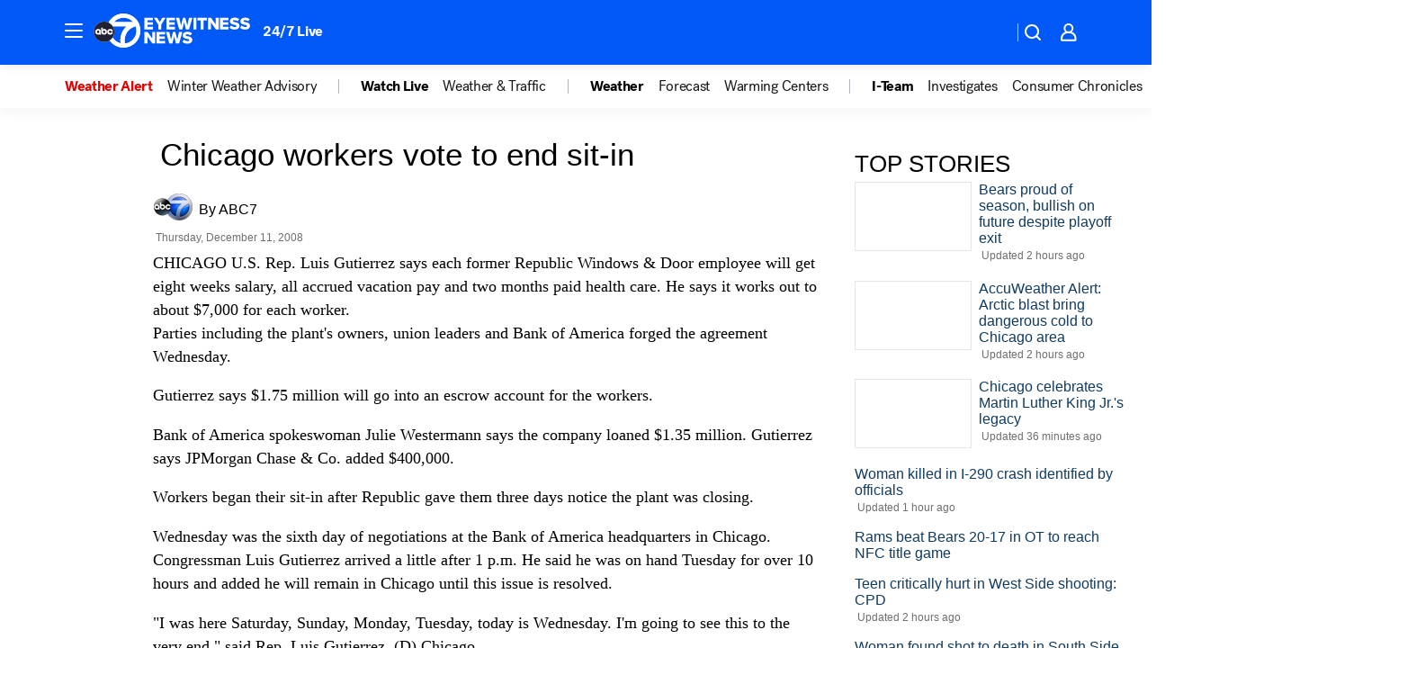

--- FILE ---
content_type: text/html; charset=utf-8
request_url: https://abc7chicago.com/archive/6547931/
body_size: 39672
content:

        <!DOCTYPE html>
        <html lang="en" lang="en">
            <head>
                <!-- ABCOTV | aa1e4c766491 | 6442 | fd5da0b872507b5226da6c77b73268beaabf195d | abc7chicago.com | Mon, 19 Jan 2026 13:54:57 GMT -->
                <meta charSet="utf-8" />
                <meta name="viewport" content="initial-scale=1.0, maximum-scale=3.0, user-scalable=yes" />
                <meta http-equiv="x-ua-compatible" content="IE=edge,chrome=1" />
                <meta property="og:locale" content="en_US" />
                <link href="https://cdn.abcotvs.net/abcotv" rel="preconnect" crossorigin />
                
                <link data-react-helmet="true" rel="manifest" href="/manifest.json"/><link data-react-helmet="true" rel="alternate" href="//abc7chicago.com/feed/" title="ABC7 Chicago RSS" type="application/rss+xml"/><link data-react-helmet="true" rel="canonical" href="https://abc7chicago.com/archive/6547931/"/><link data-react-helmet="true" href="//assets-cdn.abcotvs.net/abcotv/fd5da0b87250-release-01-07-2026.3/client/abcotv/css/fusion-b7008cc0.css" rel="stylesheet"/><link data-react-helmet="true" href="//assets-cdn.abcotvs.net/abcotv/fd5da0b87250-release-01-07-2026.3/client/abcotv/css/7987-3f6c1b98.css" rel="stylesheet"/><link data-react-helmet="true" href="//assets-cdn.abcotvs.net/abcotv/fd5da0b87250-release-01-07-2026.3/client/abcotv/css/abcotv-fecb128a.css" rel="stylesheet"/><link data-react-helmet="true" href="//assets-cdn.abcotvs.net/abcotv/fd5da0b87250-release-01-07-2026.3/client/abcotv/css/7283-b8e957cb.css" rel="stylesheet"/><link data-react-helmet="true" href="//assets-cdn.abcotvs.net/abcotv/fd5da0b87250-release-01-07-2026.3/client/abcotv/css/265-38d87aad.css" rel="stylesheet"/><link data-react-helmet="true" href="//assets-cdn.abcotvs.net/abcotv/fd5da0b87250-release-01-07-2026.3/client/abcotv/css/archive-96562b57.css" rel="stylesheet"/>
                <script>
                    window.__dataLayer = {"helpersEnabled":true,"page":{},"pzn":{},"site":{"device":"desktop","portal":"news"},"visitor":{}},
                        consentToken = window.localStorage.getItem('consentToken');

                    if (consentToken) {
                        console.log('consentToken', JSON.parse(consentToken))
                        window.__dataLayer.visitor = { consent : JSON.parse(consentToken) }; 
                    }
                </script>
                <script src="https://dcf.espn.com/TWDC-DTCI/prod/Bootstrap.js"></script>
                <link rel="preload" as="font" href="https://s.abcnews.com/assets/dtci/fonts/post-grotesk/PostGrotesk-Book.woff2" crossorigin>
<link rel="preload" as="font" href="https://s.abcnews.com/assets/dtci/fonts/post-grotesk/PostGrotesk-Bold.woff2" crossorigin>
<link rel="preload" as="font" href="https://s.abcnews.com/assets/dtci/fonts/post-grotesk/PostGrotesk-Medium.woff2" crossorigin>
                <script src="//assets-cdn.abcotvs.net/abcotv/fd5da0b87250-release-01-07-2026.3/client/abcotv/runtime-c4323775.js" defer></script><script src="//assets-cdn.abcotvs.net/abcotv/fd5da0b87250-release-01-07-2026.3/client/abcotv/7987-f74ef4ce.js" defer></script><script src="//assets-cdn.abcotvs.net/abcotv/fd5da0b87250-release-01-07-2026.3/client/abcotv/507-c7ed365d.js" defer></script><script src="//assets-cdn.abcotvs.net/abcotv/fd5da0b87250-release-01-07-2026.3/client/abcotv/3983-52fca2ae.js" defer></script><script src="//assets-cdn.abcotvs.net/abcotv/fd5da0b87250-release-01-07-2026.3/client/abcotv/2561-2bebf93f.js" defer></script><script src="//assets-cdn.abcotvs.net/abcotv/fd5da0b87250-release-01-07-2026.3/client/abcotv/3167-7e4aed9e.js" defer></script><script src="//assets-cdn.abcotvs.net/abcotv/fd5da0b87250-release-01-07-2026.3/client/abcotv/7941-9801ff90.js" defer></script><script src="//assets-cdn.abcotvs.net/abcotv/fd5da0b87250-release-01-07-2026.3/client/abcotv/7283-f183b0f8.js" defer></script>
                <link rel="prefetch" href="//assets-cdn.abcotvs.net/abcotv/fd5da0b87250-release-01-07-2026.3/client/abcotv/_manifest.js" as="script" /><link rel="prefetch" href="//assets-cdn.abcotvs.net/abcotv/fd5da0b87250-release-01-07-2026.3/client/abcotv/abcotv-4118a266.js" as="script" />
<link rel="prefetch" href="//assets-cdn.abcotvs.net/abcotv/fd5da0b87250-release-01-07-2026.3/client/abcotv/archive-de435ab6.js" as="script" />
                <title data-react-helmet="true">Chicago workers vote to end sit-in | ABC7 Chicago | abc7chicago.com - ABC7 Chicago</title>
                <meta data-react-helmet="true" name="description" content=""/><meta data-react-helmet="true" property="fb:app_id" content="381722608635006"/><meta data-react-helmet="true" property="fb:pages" content="165583971161"/><meta data-react-helmet="true" property="og:site_name" content="ABC7 Chicago"/><meta data-react-helmet="true" property="og:url" content/><meta data-react-helmet="true" property="og:title" content="Chicago workers vote to end sit-in | ABC7 Chicago | abc7chicago.com"/><meta data-react-helmet="true" property="og:description" content=""/><meta data-react-helmet="true" property="og:image" content/><meta data-react-helmet="true" property="og:type" content="website"/><meta data-react-helmet="true" name="twitter:site" content="@abc7chicago"/><meta data-react-helmet="true" name="twitter:creator" content="@abc7chicago"/><meta data-react-helmet="true" name="twitter:url" content/><meta data-react-helmet="true" name="twitter:title" content="Chicago workers vote to end sit-in | ABC7 Chicago | abc7chicago.com"/><meta data-react-helmet="true" name="twitter:description" content=""/><meta data-react-helmet="true" name="twitter:card" content/><meta data-react-helmet="true" name="twitter:image" content/><meta data-react-helmet="true" name="twitter:app:name:iphone" content="wls"/><meta data-react-helmet="true" name="twitter:app:id:iphone" content="402259941"/><meta data-react-helmet="true" name="twitter:app:name:googleplay" content="wls"/><meta data-react-helmet="true" name="twitter:app:id:googleplay" content="com.abclocal.wls.news"/><meta data-react-helmet="true" name="title" content="Chicago workers vote to end sit-in | ABC7 Chicago | abc7chicago.com"/><meta data-react-helmet="true" name="medium" content="website"/>
                <script data-react-helmet="true" src="https://scripts.webcontentassessor.com/scripts/9ea8e122d232d7fe0315fb6192a1844ed2d5312b670e73d4ef62d7da31afd809"></script>
                
                <script data-rum-type="legacy" data-rum-pct="100">(() => {function gc(n){n=document.cookie.match("(^|;) ?"+n+"=([^;]*)(;|$)");return n?n[2]:null}function sc(n){document.cookie=n}function smpl(n){n/=100;return!!n&&Math.random()<=n}var _nr=!1,_nrCookie=gc("_nr");null!==_nrCookie?"1"===_nrCookie&&(_nr=!0):smpl(100)?(_nr=!0,sc("_nr=1; path=/")):(_nr=!1,sc("_nr=0; path=/"));_nr && (() => {;window.NREUM||(NREUM={});NREUM.init={distributed_tracing:{enabled:true},privacy:{cookies_enabled:true},ajax:{deny_list:["bam.nr-data.net"]}};;NREUM.info = {"beacon":"bam.nr-data.net","errorBeacon":"bam.nr-data.net","sa":1,"licenseKey":"5985ced6ff","applicationID":"367459870"};__nr_require=function(t,e,n){function r(n){if(!e[n]){var o=e[n]={exports:{}};t[n][0].call(o.exports,function(e){var o=t[n][1][e];return r(o||e)},o,o.exports)}return e[n].exports}if("function"==typeof __nr_require)return __nr_require;for(var o=0;o<n.length;o++)r(n[o]);return r}({1:[function(t,e,n){function r(t){try{s.console&&console.log(t)}catch(e){}}var o,i=t("ee"),a=t(31),s={};try{o=localStorage.getItem("__nr_flags").split(","),console&&"function"==typeof console.log&&(s.console=!0,o.indexOf("dev")!==-1&&(s.dev=!0),o.indexOf("nr_dev")!==-1&&(s.nrDev=!0))}catch(c){}s.nrDev&&i.on("internal-error",function(t){r(t.stack)}),s.dev&&i.on("fn-err",function(t,e,n){r(n.stack)}),s.dev&&(r("NR AGENT IN DEVELOPMENT MODE"),r("flags: "+a(s,function(t,e){return t}).join(", ")))},{}],2:[function(t,e,n){function r(t,e,n,r,s){try{l?l-=1:o(s||new UncaughtException(t,e,n),!0)}catch(f){try{i("ierr",[f,c.now(),!0])}catch(d){}}return"function"==typeof u&&u.apply(this,a(arguments))}function UncaughtException(t,e,n){this.message=t||"Uncaught error with no additional information",this.sourceURL=e,this.line=n}function o(t,e){var n=e?null:c.now();i("err",[t,n])}var i=t("handle"),a=t(32),s=t("ee"),c=t("loader"),f=t("gos"),u=window.onerror,d=!1,p="nr@seenError";if(!c.disabled){var l=0;c.features.err=!0,t(1),window.onerror=r;try{throw new Error}catch(h){"stack"in h&&(t(14),t(13),"addEventListener"in window&&t(7),c.xhrWrappable&&t(15),d=!0)}s.on("fn-start",function(t,e,n){d&&(l+=1)}),s.on("fn-err",function(t,e,n){d&&!n[p]&&(f(n,p,function(){return!0}),this.thrown=!0,o(n))}),s.on("fn-end",function(){d&&!this.thrown&&l>0&&(l-=1)}),s.on("internal-error",function(t){i("ierr",[t,c.now(),!0])})}},{}],3:[function(t,e,n){var r=t("loader");r.disabled||(r.features.ins=!0)},{}],4:[function(t,e,n){function r(){U++,L=g.hash,this[u]=y.now()}function o(){U--,g.hash!==L&&i(0,!0);var t=y.now();this[h]=~~this[h]+t-this[u],this[d]=t}function i(t,e){E.emit("newURL",[""+g,e])}function a(t,e){t.on(e,function(){this[e]=y.now()})}var s="-start",c="-end",f="-body",u="fn"+s,d="fn"+c,p="cb"+s,l="cb"+c,h="jsTime",m="fetch",v="addEventListener",w=window,g=w.location,y=t("loader");if(w[v]&&y.xhrWrappable&&!y.disabled){var x=t(11),b=t(12),E=t(9),R=t(7),O=t(14),T=t(8),S=t(15),P=t(10),M=t("ee"),C=M.get("tracer"),N=t(23);t(17),y.features.spa=!0;var L,U=0;M.on(u,r),b.on(p,r),P.on(p,r),M.on(d,o),b.on(l,o),P.on(l,o),M.buffer([u,d,"xhr-resolved"]),R.buffer([u]),O.buffer(["setTimeout"+c,"clearTimeout"+s,u]),S.buffer([u,"new-xhr","send-xhr"+s]),T.buffer([m+s,m+"-done",m+f+s,m+f+c]),E.buffer(["newURL"]),x.buffer([u]),b.buffer(["propagate",p,l,"executor-err","resolve"+s]),C.buffer([u,"no-"+u]),P.buffer(["new-jsonp","cb-start","jsonp-error","jsonp-end"]),a(T,m+s),a(T,m+"-done"),a(P,"new-jsonp"),a(P,"jsonp-end"),a(P,"cb-start"),E.on("pushState-end",i),E.on("replaceState-end",i),w[v]("hashchange",i,N(!0)),w[v]("load",i,N(!0)),w[v]("popstate",function(){i(0,U>1)},N(!0))}},{}],5:[function(t,e,n){function r(){var t=new PerformanceObserver(function(t,e){var n=t.getEntries();s(v,[n])});try{t.observe({entryTypes:["resource"]})}catch(e){}}function o(t){if(s(v,[window.performance.getEntriesByType(w)]),window.performance["c"+p])try{window.performance[h](m,o,!1)}catch(t){}else try{window.performance[h]("webkit"+m,o,!1)}catch(t){}}function i(t){}if(window.performance&&window.performance.timing&&window.performance.getEntriesByType){var a=t("ee"),s=t("handle"),c=t(14),f=t(13),u=t(6),d=t(23),p="learResourceTimings",l="addEventListener",h="removeEventListener",m="resourcetimingbufferfull",v="bstResource",w="resource",g="-start",y="-end",x="fn"+g,b="fn"+y,E="bstTimer",R="pushState",O=t("loader");if(!O.disabled){O.features.stn=!0,t(9),"addEventListener"in window&&t(7);var T=NREUM.o.EV;a.on(x,function(t,e){var n=t[0];n instanceof T&&(this.bstStart=O.now())}),a.on(b,function(t,e){var n=t[0];n instanceof T&&s("bst",[n,e,this.bstStart,O.now()])}),c.on(x,function(t,e,n){this.bstStart=O.now(),this.bstType=n}),c.on(b,function(t,e){s(E,[e,this.bstStart,O.now(),this.bstType])}),f.on(x,function(){this.bstStart=O.now()}),f.on(b,function(t,e){s(E,[e,this.bstStart,O.now(),"requestAnimationFrame"])}),a.on(R+g,function(t){this.time=O.now(),this.startPath=location.pathname+location.hash}),a.on(R+y,function(t){s("bstHist",[location.pathname+location.hash,this.startPath,this.time])}),u()?(s(v,[window.performance.getEntriesByType("resource")]),r()):l in window.performance&&(window.performance["c"+p]?window.performance[l](m,o,d(!1)):window.performance[l]("webkit"+m,o,d(!1))),document[l]("scroll",i,d(!1)),document[l]("keypress",i,d(!1)),document[l]("click",i,d(!1))}}},{}],6:[function(t,e,n){e.exports=function(){return"PerformanceObserver"in window&&"function"==typeof window.PerformanceObserver}},{}],7:[function(t,e,n){function r(t){for(var e=t;e&&!e.hasOwnProperty(u);)e=Object.getPrototypeOf(e);e&&o(e)}function o(t){s.inPlace(t,[u,d],"-",i)}function i(t,e){return t[1]}var a=t("ee").get("events"),s=t("wrap-function")(a,!0),c=t("gos"),f=XMLHttpRequest,u="addEventListener",d="removeEventListener";e.exports=a,"getPrototypeOf"in Object?(r(document),r(window),r(f.prototype)):f.prototype.hasOwnProperty(u)&&(o(window),o(f.prototype)),a.on(u+"-start",function(t,e){var n=t[1];if(null!==n&&("function"==typeof n||"object"==typeof n)){var r=c(n,"nr@wrapped",function(){function t(){if("function"==typeof n.handleEvent)return n.handleEvent.apply(n,arguments)}var e={object:t,"function":n}[typeof n];return e?s(e,"fn-",null,e.name||"anonymous"):n});this.wrapped=t[1]=r}}),a.on(d+"-start",function(t){t[1]=this.wrapped||t[1]})},{}],8:[function(t,e,n){function r(t,e,n){var r=t[e];"function"==typeof r&&(t[e]=function(){var t=i(arguments),e={};o.emit(n+"before-start",[t],e);var a;e[m]&&e[m].dt&&(a=e[m].dt);var s=r.apply(this,t);return o.emit(n+"start",[t,a],s),s.then(function(t){return o.emit(n+"end",[null,t],s),t},function(t){throw o.emit(n+"end",[t],s),t})})}var o=t("ee").get("fetch"),i=t(32),a=t(31);e.exports=o;var s=window,c="fetch-",f=c+"body-",u=["arrayBuffer","blob","json","text","formData"],d=s.Request,p=s.Response,l=s.fetch,h="prototype",m="nr@context";d&&p&&l&&(a(u,function(t,e){r(d[h],e,f),r(p[h],e,f)}),r(s,"fetch",c),o.on(c+"end",function(t,e){var n=this;if(e){var r=e.headers.get("content-length");null!==r&&(n.rxSize=r),o.emit(c+"done",[null,e],n)}else o.emit(c+"done",[t],n)}))},{}],9:[function(t,e,n){var r=t("ee").get("history"),o=t("wrap-function")(r);e.exports=r;var i=window.history&&window.history.constructor&&window.history.constructor.prototype,a=window.history;i&&i.pushState&&i.replaceState&&(a=i),o.inPlace(a,["pushState","replaceState"],"-")},{}],10:[function(t,e,n){function r(t){function e(){f.emit("jsonp-end",[],l),t.removeEventListener("load",e,c(!1)),t.removeEventListener("error",n,c(!1))}function n(){f.emit("jsonp-error",[],l),f.emit("jsonp-end",[],l),t.removeEventListener("load",e,c(!1)),t.removeEventListener("error",n,c(!1))}var r=t&&"string"==typeof t.nodeName&&"script"===t.nodeName.toLowerCase();if(r){var o="function"==typeof t.addEventListener;if(o){var a=i(t.src);if(a){var d=s(a),p="function"==typeof d.parent[d.key];if(p){var l={};u.inPlace(d.parent,[d.key],"cb-",l),t.addEventListener("load",e,c(!1)),t.addEventListener("error",n,c(!1)),f.emit("new-jsonp",[t.src],l)}}}}}function o(){return"addEventListener"in window}function i(t){var e=t.match(d);return e?e[1]:null}function a(t,e){var n=t.match(l),r=n[1],o=n[3];return o?a(o,e[r]):e[r]}function s(t){var e=t.match(p);return e&&e.length>=3?{key:e[2],parent:a(e[1],window)}:{key:t,parent:window}}var c=t(23),f=t("ee").get("jsonp"),u=t("wrap-function")(f);if(e.exports=f,o()){var d=/[?&](?:callback|cb)=([^&#]+)/,p=/(.*).([^.]+)/,l=/^(w+)(.|$)(.*)$/,h=["appendChild","insertBefore","replaceChild"];Node&&Node.prototype&&Node.prototype.appendChild?u.inPlace(Node.prototype,h,"dom-"):(u.inPlace(HTMLElement.prototype,h,"dom-"),u.inPlace(HTMLHeadElement.prototype,h,"dom-"),u.inPlace(HTMLBodyElement.prototype,h,"dom-")),f.on("dom-start",function(t){r(t[0])})}},{}],11:[function(t,e,n){var r=t("ee").get("mutation"),o=t("wrap-function")(r),i=NREUM.o.MO;e.exports=r,i&&(window.MutationObserver=function(t){return this instanceof i?new i(o(t,"fn-")):i.apply(this,arguments)},MutationObserver.prototype=i.prototype)},{}],12:[function(t,e,n){function r(t){var e=i.context(),n=s(t,"executor-",e,null,!1),r=new f(n);return i.context(r).getCtx=function(){return e},r}var o=t("wrap-function"),i=t("ee").get("promise"),a=t("ee").getOrSetContext,s=o(i),c=t(31),f=NREUM.o.PR;e.exports=i,f&&(window.Promise=r,["all","race"].forEach(function(t){var e=f[t];f[t]=function(n){function r(t){return function(){i.emit("propagate",[null,!o],a,!1,!1),o=o||!t}}var o=!1;c(n,function(e,n){Promise.resolve(n).then(r("all"===t),r(!1))});var a=e.apply(f,arguments),s=f.resolve(a);return s}}),["resolve","reject"].forEach(function(t){var e=f[t];f[t]=function(t){var n=e.apply(f,arguments);return t!==n&&i.emit("propagate",[t,!0],n,!1,!1),n}}),f.prototype["catch"]=function(t){return this.then(null,t)},f.prototype=Object.create(f.prototype,{constructor:{value:r}}),c(Object.getOwnPropertyNames(f),function(t,e){try{r[e]=f[e]}catch(n){}}),o.wrapInPlace(f.prototype,"then",function(t){return function(){var e=this,n=o.argsToArray.apply(this,arguments),r=a(e);r.promise=e,n[0]=s(n[0],"cb-",r,null,!1),n[1]=s(n[1],"cb-",r,null,!1);var c=t.apply(this,n);return r.nextPromise=c,i.emit("propagate",[e,!0],c,!1,!1),c}}),i.on("executor-start",function(t){t[0]=s(t[0],"resolve-",this,null,!1),t[1]=s(t[1],"resolve-",this,null,!1)}),i.on("executor-err",function(t,e,n){t[1](n)}),i.on("cb-end",function(t,e,n){i.emit("propagate",[n,!0],this.nextPromise,!1,!1)}),i.on("propagate",function(t,e,n){this.getCtx&&!e||(this.getCtx=function(){if(t instanceof Promise)var e=i.context(t);return e&&e.getCtx?e.getCtx():this})}),r.toString=function(){return""+f})},{}],13:[function(t,e,n){var r=t("ee").get("raf"),o=t("wrap-function")(r),i="equestAnimationFrame";e.exports=r,o.inPlace(window,["r"+i,"mozR"+i,"webkitR"+i,"msR"+i],"raf-"),r.on("raf-start",function(t){t[0]=o(t[0],"fn-")})},{}],14:[function(t,e,n){function r(t,e,n){t[0]=a(t[0],"fn-",null,n)}function o(t,e,n){this.method=n,this.timerDuration=isNaN(t[1])?0:+t[1],t[0]=a(t[0],"fn-",this,n)}var i=t("ee").get("timer"),a=t("wrap-function")(i),s="setTimeout",c="setInterval",f="clearTimeout",u="-start",d="-";e.exports=i,a.inPlace(window,[s,"setImmediate"],s+d),a.inPlace(window,[c],c+d),a.inPlace(window,[f,"clearImmediate"],f+d),i.on(c+u,r),i.on(s+u,o)},{}],15:[function(t,e,n){function r(t,e){d.inPlace(e,["onreadystatechange"],"fn-",s)}function o(){var t=this,e=u.context(t);t.readyState>3&&!e.resolved&&(e.resolved=!0,u.emit("xhr-resolved",[],t)),d.inPlace(t,y,"fn-",s)}function i(t){x.push(t),m&&(E?E.then(a):w?w(a):(R=-R,O.data=R))}function a(){for(var t=0;t<x.length;t++)r([],x[t]);x.length&&(x=[])}function s(t,e){return e}function c(t,e){for(var n in t)e[n]=t[n];return e}t(7);var f=t("ee"),u=f.get("xhr"),d=t("wrap-function")(u),p=t(23),l=NREUM.o,h=l.XHR,m=l.MO,v=l.PR,w=l.SI,g="readystatechange",y=["onload","onerror","onabort","onloadstart","onloadend","onprogress","ontimeout"],x=[];e.exports=u;var b=window.XMLHttpRequest=function(t){var e=new h(t);try{u.emit("new-xhr",[e],e),e.addEventListener(g,o,p(!1))}catch(n){try{u.emit("internal-error",[n])}catch(r){}}return e};if(c(h,b),b.prototype=h.prototype,d.inPlace(b.prototype,["open","send"],"-xhr-",s),u.on("send-xhr-start",function(t,e){r(t,e),i(e)}),u.on("open-xhr-start",r),m){var E=v&&v.resolve();if(!w&&!v){var R=1,O=document.createTextNode(R);new m(a).observe(O,{characterData:!0})}}else f.on("fn-end",function(t){t[0]&&t[0].type===g||a()})},{}],16:[function(t,e,n){function r(t){if(!s(t))return null;var e=window.NREUM;if(!e.loader_config)return null;var n=(e.loader_config.accountID||"").toString()||null,r=(e.loader_config.agentID||"").toString()||null,f=(e.loader_config.trustKey||"").toString()||null;if(!n||!r)return null;var h=l.generateSpanId(),m=l.generateTraceId(),v=Date.now(),w={spanId:h,traceId:m,timestamp:v};return(t.sameOrigin||c(t)&&p())&&(w.traceContextParentHeader=o(h,m),w.traceContextStateHeader=i(h,v,n,r,f)),(t.sameOrigin&&!u()||!t.sameOrigin&&c(t)&&d())&&(w.newrelicHeader=a(h,m,v,n,r,f)),w}function o(t,e){return"00-"+e+"-"+t+"-01"}function i(t,e,n,r,o){var i=0,a="",s=1,c="",f="";return o+"@nr="+i+"-"+s+"-"+n+"-"+r+"-"+t+"-"+a+"-"+c+"-"+f+"-"+e}function a(t,e,n,r,o,i){var a="btoa"in window&&"function"==typeof window.btoa;if(!a)return null;var s={v:[0,1],d:{ty:"Browser",ac:r,ap:o,id:t,tr:e,ti:n}};return i&&r!==i&&(s.d.tk=i),btoa(JSON.stringify(s))}function s(t){return f()&&c(t)}function c(t){var e=!1,n={};if("init"in NREUM&&"distributed_tracing"in NREUM.init&&(n=NREUM.init.distributed_tracing),t.sameOrigin)e=!0;else if(n.allowed_origins instanceof Array)for(var r=0;r<n.allowed_origins.length;r++){var o=h(n.allowed_origins[r]);if(t.hostname===o.hostname&&t.protocol===o.protocol&&t.port===o.port){e=!0;break}}return e}function f(){return"init"in NREUM&&"distributed_tracing"in NREUM.init&&!!NREUM.init.distributed_tracing.enabled}function u(){return"init"in NREUM&&"distributed_tracing"in NREUM.init&&!!NREUM.init.distributed_tracing.exclude_newrelic_header}function d(){return"init"in NREUM&&"distributed_tracing"in NREUM.init&&NREUM.init.distributed_tracing.cors_use_newrelic_header!==!1}function p(){return"init"in NREUM&&"distributed_tracing"in NREUM.init&&!!NREUM.init.distributed_tracing.cors_use_tracecontext_headers}var l=t(28),h=t(18);e.exports={generateTracePayload:r,shouldGenerateTrace:s}},{}],17:[function(t,e,n){function r(t){var e=this.params,n=this.metrics;if(!this.ended){this.ended=!0;for(var r=0;r<p;r++)t.removeEventListener(d[r],this.listener,!1);return e.protocol&&"data"===e.protocol?void g("Ajax/DataUrl/Excluded"):void(e.aborted||(n.duration=a.now()-this.startTime,this.loadCaptureCalled||4!==t.readyState?null==e.status&&(e.status=0):i(this,t),n.cbTime=this.cbTime,s("xhr",[e,n,this.startTime,this.endTime,"xhr"],this)))}}function o(t,e){var n=c(e),r=t.params;r.hostname=n.hostname,r.port=n.port,r.protocol=n.protocol,r.host=n.hostname+":"+n.port,r.pathname=n.pathname,t.parsedOrigin=n,t.sameOrigin=n.sameOrigin}function i(t,e){t.params.status=e.status;var n=v(e,t.lastSize);if(n&&(t.metrics.rxSize=n),t.sameOrigin){var r=e.getResponseHeader("X-NewRelic-App-Data");r&&(t.params.cat=r.split(", ").pop())}t.loadCaptureCalled=!0}var a=t("loader");if(a.xhrWrappable&&!a.disabled){var s=t("handle"),c=t(18),f=t(16).generateTracePayload,u=t("ee"),d=["load","error","abort","timeout"],p=d.length,l=t("id"),h=t(24),m=t(22),v=t(19),w=t(23),g=t(25).recordSupportability,y=NREUM.o.REQ,x=window.XMLHttpRequest;a.features.xhr=!0,t(15),t(8),u.on("new-xhr",function(t){var e=this;e.totalCbs=0,e.called=0,e.cbTime=0,e.end=r,e.ended=!1,e.xhrGuids={},e.lastSize=null,e.loadCaptureCalled=!1,e.params=this.params||{},e.metrics=this.metrics||{},t.addEventListener("load",function(n){i(e,t)},w(!1)),h&&(h>34||h<10)||t.addEventListener("progress",function(t){e.lastSize=t.loaded},w(!1))}),u.on("open-xhr-start",function(t){this.params={method:t[0]},o(this,t[1]),this.metrics={}}),u.on("open-xhr-end",function(t,e){"loader_config"in NREUM&&"xpid"in NREUM.loader_config&&this.sameOrigin&&e.setRequestHeader("X-NewRelic-ID",NREUM.loader_config.xpid);var n=f(this.parsedOrigin);if(n){var r=!1;n.newrelicHeader&&(e.setRequestHeader("newrelic",n.newrelicHeader),r=!0),n.traceContextParentHeader&&(e.setRequestHeader("traceparent",n.traceContextParentHeader),n.traceContextStateHeader&&e.setRequestHeader("tracestate",n.traceContextStateHeader),r=!0),r&&(this.dt=n)}}),u.on("send-xhr-start",function(t,e){var n=this.metrics,r=t[0],o=this;if(n&&r){var i=m(r);i&&(n.txSize=i)}this.startTime=a.now(),this.listener=function(t){try{"abort"!==t.type||o.loadCaptureCalled||(o.params.aborted=!0),("load"!==t.type||o.called===o.totalCbs&&(o.onloadCalled||"function"!=typeof e.onload))&&o.end(e)}catch(n){try{u.emit("internal-error",[n])}catch(r){}}};for(var s=0;s<p;s++)e.addEventListener(d[s],this.listener,w(!1))}),u.on("xhr-cb-time",function(t,e,n){this.cbTime+=t,e?this.onloadCalled=!0:this.called+=1,this.called!==this.totalCbs||!this.onloadCalled&&"function"==typeof n.onload||this.end(n)}),u.on("xhr-load-added",function(t,e){var n=""+l(t)+!!e;this.xhrGuids&&!this.xhrGuids[n]&&(this.xhrGuids[n]=!0,this.totalCbs+=1)}),u.on("xhr-load-removed",function(t,e){var n=""+l(t)+!!e;this.xhrGuids&&this.xhrGuids[n]&&(delete this.xhrGuids[n],this.totalCbs-=1)}),u.on("xhr-resolved",function(){this.endTime=a.now()}),u.on("addEventListener-end",function(t,e){e instanceof x&&"load"===t[0]&&u.emit("xhr-load-added",[t[1],t[2]],e)}),u.on("removeEventListener-end",function(t,e){e instanceof x&&"load"===t[0]&&u.emit("xhr-load-removed",[t[1],t[2]],e)}),u.on("fn-start",function(t,e,n){e instanceof x&&("onload"===n&&(this.onload=!0),("load"===(t[0]&&t[0].type)||this.onload)&&(this.xhrCbStart=a.now()))}),u.on("fn-end",function(t,e){this.xhrCbStart&&u.emit("xhr-cb-time",[a.now()-this.xhrCbStart,this.onload,e],e)}),u.on("fetch-before-start",function(t){function e(t,e){var n=!1;return e.newrelicHeader&&(t.set("newrelic",e.newrelicHeader),n=!0),e.traceContextParentHeader&&(t.set("traceparent",e.traceContextParentHeader),e.traceContextStateHeader&&t.set("tracestate",e.traceContextStateHeader),n=!0),n}var n,r=t[1]||{};"string"==typeof t[0]?n=t[0]:t[0]&&t[0].url?n=t[0].url:window.URL&&t[0]&&t[0]instanceof URL&&(n=t[0].href),n&&(this.parsedOrigin=c(n),this.sameOrigin=this.parsedOrigin.sameOrigin);var o=f(this.parsedOrigin);if(o&&(o.newrelicHeader||o.traceContextParentHeader))if("string"==typeof t[0]||window.URL&&t[0]&&t[0]instanceof URL){var i={};for(var a in r)i[a]=r[a];i.headers=new Headers(r.headers||{}),e(i.headers,o)&&(this.dt=o),t.length>1?t[1]=i:t.push(i)}else t[0]&&t[0].headers&&e(t[0].headers,o)&&(this.dt=o)}),u.on("fetch-start",function(t,e){this.params={},this.metrics={},this.startTime=a.now(),this.dt=e,t.length>=1&&(this.target=t[0]),t.length>=2&&(this.opts=t[1]);var n,r=this.opts||{},i=this.target;if("string"==typeof i?n=i:"object"==typeof i&&i instanceof y?n=i.url:window.URL&&"object"==typeof i&&i instanceof URL&&(n=i.href),o(this,n),"data"!==this.params.protocol){var s=(""+(i&&i instanceof y&&i.method||r.method||"GET")).toUpperCase();this.params.method=s,this.txSize=m(r.body)||0}}),u.on("fetch-done",function(t,e){if(this.endTime=a.now(),this.params||(this.params={}),"data"===this.params.protocol)return void g("Ajax/DataUrl/Excluded");this.params.status=e?e.status:0;var n;"string"==typeof this.rxSize&&this.rxSize.length>0&&(n=+this.rxSize);var r={txSize:this.txSize,rxSize:n,duration:a.now()-this.startTime};s("xhr",[this.params,r,this.startTime,this.endTime,"fetch"],this)})}},{}],18:[function(t,e,n){var r={};e.exports=function(t){if(t in r)return r[t];if(0===(t||"").indexOf("data:"))return{protocol:"data"};var e=document.createElement("a"),n=window.location,o={};e.href=t,o.port=e.port;var i=e.href.split("://");!o.port&&i[1]&&(o.port=i[1].split("/")[0].split("@").pop().split(":")[1]),o.port&&"0"!==o.port||(o.port="https"===i[0]?"443":"80"),o.hostname=e.hostname||n.hostname,o.pathname=e.pathname,o.protocol=i[0],"/"!==o.pathname.charAt(0)&&(o.pathname="/"+o.pathname);var a=!e.protocol||":"===e.protocol||e.protocol===n.protocol,s=e.hostname===document.domain&&e.port===n.port;return o.sameOrigin=a&&(!e.hostname||s),"/"===o.pathname&&(r[t]=o),o}},{}],19:[function(t,e,n){function r(t,e){var n=t.responseType;return"json"===n&&null!==e?e:"arraybuffer"===n||"blob"===n||"json"===n?o(t.response):"text"===n||""===n||void 0===n?o(t.responseText):void 0}var o=t(22);e.exports=r},{}],20:[function(t,e,n){function r(){}function o(t,e,n,r){return function(){return u.recordSupportability("API/"+e+"/called"),i(t+e,[f.now()].concat(s(arguments)),n?null:this,r),n?void 0:this}}var i=t("handle"),a=t(31),s=t(32),c=t("ee").get("tracer"),f=t("loader"),u=t(25),d=NREUM;"undefined"==typeof window.newrelic&&(newrelic=d);var p=["setPageViewName","setCustomAttribute","setErrorHandler","finished","addToTrace","inlineHit","addRelease"],l="api-",h=l+"ixn-";a(p,function(t,e){d[e]=o(l,e,!0,"api")}),d.addPageAction=o(l,"addPageAction",!0),d.setCurrentRouteName=o(l,"routeName",!0),e.exports=newrelic,d.interaction=function(){return(new r).get()};var m=r.prototype={createTracer:function(t,e){var n={},r=this,o="function"==typeof e;return i(h+"tracer",[f.now(),t,n],r),function(){if(c.emit((o?"":"no-")+"fn-start",[f.now(),r,o],n),o)try{return e.apply(this,arguments)}catch(t){throw c.emit("fn-err",[arguments,this,t],n),t}finally{c.emit("fn-end",[f.now()],n)}}}};a("actionText,setName,setAttribute,save,ignore,onEnd,getContext,end,get".split(","),function(t,e){m[e]=o(h,e)}),newrelic.noticeError=function(t,e){"string"==typeof t&&(t=new Error(t)),u.recordSupportability("API/noticeError/called"),i("err",[t,f.now(),!1,e])}},{}],21:[function(t,e,n){function r(t){if(NREUM.init){for(var e=NREUM.init,n=t.split("."),r=0;r<n.length-1;r++)if(e=e[n[r]],"object"!=typeof e)return;return e=e[n[n.length-1]]}}e.exports={getConfiguration:r}},{}],22:[function(t,e,n){e.exports=function(t){if("string"==typeof t&&t.length)return t.length;if("object"==typeof t){if("undefined"!=typeof ArrayBuffer&&t instanceof ArrayBuffer&&t.byteLength)return t.byteLength;if("undefined"!=typeof Blob&&t instanceof Blob&&t.size)return t.size;if(!("undefined"!=typeof FormData&&t instanceof FormData))try{return JSON.stringify(t).length}catch(e){return}}}},{}],23:[function(t,e,n){var r=!1;try{var o=Object.defineProperty({},"passive",{get:function(){r=!0}});window.addEventListener("testPassive",null,o),window.removeEventListener("testPassive",null,o)}catch(i){}e.exports=function(t){return r?{passive:!0,capture:!!t}:!!t}},{}],24:[function(t,e,n){var r=0,o=navigator.userAgent.match(/Firefox[/s](d+.d+)/);o&&(r=+o[1]),e.exports=r},{}],25:[function(t,e,n){function r(t,e){var n=[a,t,{name:t},e];return i("storeMetric",n,null,"api"),n}function o(t,e){var n=[s,t,{name:t},e];return i("storeEventMetrics",n,null,"api"),n}var i=t("handle"),a="sm",s="cm";e.exports={constants:{SUPPORTABILITY_METRIC:a,CUSTOM_METRIC:s},recordSupportability:r,recordCustom:o}},{}],26:[function(t,e,n){function r(){return s.exists&&performance.now?Math.round(performance.now()):(i=Math.max((new Date).getTime(),i))-a}function o(){return i}var i=(new Date).getTime(),a=i,s=t(33);e.exports=r,e.exports.offset=a,e.exports.getLastTimestamp=o},{}],27:[function(t,e,n){function r(t,e){var n=t.getEntries();n.forEach(function(t){"first-paint"===t.name?l("timing",["fp",Math.floor(t.startTime)]):"first-contentful-paint"===t.name&&l("timing",["fcp",Math.floor(t.startTime)])})}function o(t,e){var n=t.getEntries();if(n.length>0){var r=n[n.length-1];if(f&&f<r.startTime)return;var o=[r],i=a({});i&&o.push(i),l("lcp",o)}}function i(t){t.getEntries().forEach(function(t){t.hadRecentInput||l("cls",[t])})}function a(t){var e=navigator.connection||navigator.mozConnection||navigator.webkitConnection;if(e)return e.type&&(t["net-type"]=e.type),e.effectiveType&&(t["net-etype"]=e.effectiveType),e.rtt&&(t["net-rtt"]=e.rtt),e.downlink&&(t["net-dlink"]=e.downlink),t}function s(t){if(t instanceof w&&!y){var e=Math.round(t.timeStamp),n={type:t.type};a(n),e<=h.now()?n.fid=h.now()-e:e>h.offset&&e<=Date.now()?(e-=h.offset,n.fid=h.now()-e):e=h.now(),y=!0,l("timing",["fi",e,n])}}function c(t){"hidden"===t&&(f=h.now(),l("pageHide",[f]))}if(!("init"in NREUM&&"page_view_timing"in NREUM.init&&"enabled"in NREUM.init.page_view_timing&&NREUM.init.page_view_timing.enabled===!1)){var f,u,d,p,l=t("handle"),h=t("loader"),m=t(30),v=t(23),w=NREUM.o.EV;if("PerformanceObserver"in window&&"function"==typeof window.PerformanceObserver){u=new PerformanceObserver(r);try{u.observe({entryTypes:["paint"]})}catch(g){}d=new PerformanceObserver(o);try{d.observe({entryTypes:["largest-contentful-paint"]})}catch(g){}p=new PerformanceObserver(i);try{p.observe({type:"layout-shift",buffered:!0})}catch(g){}}if("addEventListener"in document){var y=!1,x=["click","keydown","mousedown","pointerdown","touchstart"];x.forEach(function(t){document.addEventListener(t,s,v(!1))})}m(c)}},{}],28:[function(t,e,n){function r(){function t(){return e?15&e[n++]:16*Math.random()|0}var e=null,n=0,r=window.crypto||window.msCrypto;r&&r.getRandomValues&&(e=r.getRandomValues(new Uint8Array(31)));for(var o,i="xxxxxxxx-xxxx-4xxx-yxxx-xxxxxxxxxxxx",a="",s=0;s<i.length;s++)o=i[s],"x"===o?a+=t().toString(16):"y"===o?(o=3&t()|8,a+=o.toString(16)):a+=o;return a}function o(){return a(16)}function i(){return a(32)}function a(t){function e(){return n?15&n[r++]:16*Math.random()|0}var n=null,r=0,o=window.crypto||window.msCrypto;o&&o.getRandomValues&&Uint8Array&&(n=o.getRandomValues(new Uint8Array(t)));for(var i=[],a=0;a<t;a++)i.push(e().toString(16));return i.join("")}e.exports={generateUuid:r,generateSpanId:o,generateTraceId:i}},{}],29:[function(t,e,n){function r(t,e){if(!o)return!1;if(t!==o)return!1;if(!e)return!0;if(!i)return!1;for(var n=i.split("."),r=e.split("."),a=0;a<r.length;a++)if(r[a]!==n[a])return!1;return!0}var o=null,i=null,a=/Version\/(\S+)\s+Safari/;if(navigator.userAgent){var s=navigator.userAgent,c=s.match(a);c&&s.indexOf("Chrome")===-1&&s.indexOf("Chromium")===-1&&(o="Safari",i=c[1])}e.exports={agent:o,version:i,match:r}},{}],30:[function(t,e,n){function r(t){function e(){t(s&&document[s]?document[s]:document[i]?"hidden":"visible")}"addEventListener"in document&&a&&document.addEventListener(a,e,o(!1))}var o=t(23);e.exports=r;var i,a,s;"undefined"!=typeof document.hidden?(i="hidden",a="visibilitychange",s="visibilityState"):"undefined"!=typeof document.msHidden?(i="msHidden",a="msvisibilitychange"):"undefined"!=typeof document.webkitHidden&&(i="webkitHidden",a="webkitvisibilitychange",s="webkitVisibilityState")},{}],31:[function(t,e,n){function r(t,e){var n=[],r="",i=0;for(r in t)o.call(t,r)&&(n[i]=e(r,t[r]),i+=1);return n}var o=Object.prototype.hasOwnProperty;e.exports=r},{}],32:[function(t,e,n){function r(t,e,n){e||(e=0),"undefined"==typeof n&&(n=t?t.length:0);for(var r=-1,o=n-e||0,i=Array(o<0?0:o);++r<o;)i[r]=t[e+r];return i}e.exports=r},{}],33:[function(t,e,n){e.exports={exists:"undefined"!=typeof window.performance&&window.performance.timing&&"undefined"!=typeof window.performance.timing.navigationStart}},{}],ee:[function(t,e,n){function r(){}function o(t){function e(t){return t&&t instanceof r?t:t?f(t,c,a):a()}function n(n,r,o,i,a){if(a!==!1&&(a=!0),!l.aborted||i){t&&a&&t(n,r,o);for(var s=e(o),c=m(n),f=c.length,u=0;u<f;u++)c[u].apply(s,r);var p=d[y[n]];return p&&p.push([x,n,r,s]),s}}function i(t,e){g[t]=m(t).concat(e)}function h(t,e){var n=g[t];if(n)for(var r=0;r<n.length;r++)n[r]===e&&n.splice(r,1)}function m(t){return g[t]||[]}function v(t){return p[t]=p[t]||o(n)}function w(t,e){l.aborted||u(t,function(t,n){e=e||"feature",y[n]=e,e in d||(d[e]=[])})}var g={},y={},x={on:i,addEventListener:i,removeEventListener:h,emit:n,get:v,listeners:m,context:e,buffer:w,abort:s,aborted:!1};return x}function i(t){return f(t,c,a)}function a(){return new r}function s(){(d.api||d.feature)&&(l.aborted=!0,d=l.backlog={})}var c="nr@context",f=t("gos"),u=t(31),d={},p={},l=e.exports=o();e.exports.getOrSetContext=i,l.backlog=d},{}],gos:[function(t,e,n){function r(t,e,n){if(o.call(t,e))return t[e];var r=n();if(Object.defineProperty&&Object.keys)try{return Object.defineProperty(t,e,{value:r,writable:!0,enumerable:!1}),r}catch(i){}return t[e]=r,r}var o=Object.prototype.hasOwnProperty;e.exports=r},{}],handle:[function(t,e,n){function r(t,e,n,r){o.buffer([t],r),o.emit(t,e,n)}var o=t("ee").get("handle");e.exports=r,r.ee=o},{}],id:[function(t,e,n){function r(t){var e=typeof t;return!t||"object"!==e&&"function"!==e?-1:t===window?0:a(t,i,function(){return o++})}var o=1,i="nr@id",a=t("gos");e.exports=r},{}],loader:[function(t,e,n){function r(){if(!T++){var t=O.info=NREUM.info,e=m.getElementsByTagName("script")[0];if(setTimeout(f.abort,3e4),!(t&&t.licenseKey&&t.applicationID&&e))return f.abort();c(E,function(e,n){t[e]||(t[e]=n)});var n=a();s("mark",["onload",n+O.offset],null,"api"),s("timing",["load",n]);var r=m.createElement("script");0===t.agent.indexOf("http://")||0===t.agent.indexOf("https://")?r.src=t.agent:r.src=l+"://"+t.agent,e.parentNode.insertBefore(r,e)}}function o(){"complete"===m.readyState&&i()}function i(){s("mark",["domContent",a()+O.offset],null,"api")}var a=t(26),s=t("handle"),c=t(31),f=t("ee"),u=t(29),d=t(21),p=t(23),l=d.getConfiguration("ssl")===!1?"http":"https",h=window,m=h.document,v="addEventListener",w="attachEvent",g=h.XMLHttpRequest,y=g&&g.prototype,x=!1;NREUM.o={ST:setTimeout,SI:h.setImmediate,CT:clearTimeout,XHR:g,REQ:h.Request,EV:h.Event,PR:h.Promise,MO:h.MutationObserver};var b=""+location,E={beacon:"bam.nr-data.net",errorBeacon:"bam.nr-data.net",agent:"js-agent.newrelic.com/nr-spa-1216.min.js"},R=g&&y&&y[v]&&!/CriOS/.test(navigator.userAgent),O=e.exports={offset:a.getLastTimestamp(),now:a,origin:b,features:{},xhrWrappable:R,userAgent:u,disabled:x};if(!x){t(20),t(27),m[v]?(m[v]("DOMContentLoaded",i,p(!1)),h[v]("load",r,p(!1))):(m[w]("onreadystatechange",o),h[w]("onload",r)),s("mark",["firstbyte",a.getLastTimestamp()],null,"api");var T=0}},{}],"wrap-function":[function(t,e,n){function r(t,e){function n(e,n,r,c,f){function nrWrapper(){var i,a,u,p;try{a=this,i=d(arguments),u="function"==typeof r?r(i,a):r||{}}catch(l){o([l,"",[i,a,c],u],t)}s(n+"start",[i,a,c],u,f);try{return p=e.apply(a,i)}catch(h){throw s(n+"err",[i,a,h],u,f),h}finally{s(n+"end",[i,a,p],u,f)}}return a(e)?e:(n||(n=""),nrWrapper[p]=e,i(e,nrWrapper,t),nrWrapper)}function r(t,e,r,o,i){r||(r="");var s,c,f,u="-"===r.charAt(0);for(f=0;f<e.length;f++)c=e[f],s=t[c],a(s)||(t[c]=n(s,u?c+r:r,o,c,i))}function s(n,r,i,a){if(!h||e){var s=h;h=!0;try{t.emit(n,r,i,e,a)}catch(c){o([c,n,r,i],t)}h=s}}return t||(t=u),n.inPlace=r,n.flag=p,n}function o(t,e){e||(e=u);try{e.emit("internal-error",t)}catch(n){}}function i(t,e,n){if(Object.defineProperty&&Object.keys)try{var r=Object.keys(t);return r.forEach(function(n){Object.defineProperty(e,n,{get:function(){return t[n]},set:function(e){return t[n]=e,e}})}),e}catch(i){o([i],n)}for(var a in t)l.call(t,a)&&(e[a]=t[a]);return e}function a(t){return!(t&&t instanceof Function&&t.apply&&!t[p])}function s(t,e){var n=e(t);return n[p]=t,i(t,n,u),n}function c(t,e,n){var r=t[e];t[e]=s(r,n)}function f(){for(var t=arguments.length,e=new Array(t),n=0;n<t;++n)e[n]=arguments[n];return e}var u=t("ee"),d=t(32),p="nr@original",l=Object.prototype.hasOwnProperty,h=!1;e.exports=r,e.exports.wrapFunction=s,e.exports.wrapInPlace=c,e.exports.argsToArray=f},{}]},{},["loader",2,17,5,3,4]);;NREUM.info={"beacon":"bam.nr-data.net","errorBeacon":"bam.nr-data.net","sa":1,"licenseKey":"8d01ff17d1","applicationID":"415461361"}})();})();</script>
                <link href="//assets-cdn.abcotvs.net" rel="preconnect" />
                <link href="https://cdn.abcotvs.net/abcotv" rel="preconnect" crossorigin />
                <script>(function(){function a(a){var b,c=g.floor(65535*g.random()).toString(16);for(b=4-c.length;0<b;b--)c="0"+c;return a=(String()+a).substring(0,4),!Number.isNaN(parseInt(a,16))&&a.length?a+c.substr(a.length):c}function b(){var a=c(window.location.hostname);return a?"."+a:".go.com"}function c(a=""){var b=a.match(/[^.]+(?:.com?(?:.[a-z]{2})?|(?:.[a-z]+))?$/i);if(b&&b.length)return b[0].replace(/:[0-9]+$/,"")}function d(a,b,c,d,g,h){var i,j=!1;if(f.test(c)&&(c=c.replace(f,""),j=!0),!a||/^(?:expires|max-age|path|domain|secure)$/i.test(a))return!1;if(i=a+"="+b,g&&g instanceof Date&&(i+="; expires="+g.toUTCString()),c&&(i+="; domain="+c),d&&(i+="; path="+d),h&&(i+="; secure"),document.cookie=i,j){var k="www"+(/^./.test(c)?"":".")+c;e(a,k,d||"")}return!0}function e(a,b,c){return document.cookie=encodeURIComponent(a)+"=; expires=Thu, 01 Jan 1970 00:00:00 GMT"+(b?"; domain="+b:"")+(c?"; path="+c:""),!0}var f=/^.?www/,g=Math;(function(a){for(var b,d=a+"=",e=document.cookie.split(";"),f=0;f<e.length;f++){for(b=e[f];" "===b.charAt(0);)b=b.substring(1,b.length);if(0===b.indexOf(d))return b.substring(d.length,b.length)}return null})("SWID")||function(a){if(a){var c=new Date(Date.now());c.setFullYear(c.getFullYear()+1),d("SWID",a,b(),"/",c)}}(function(){return String()+a()+a()+"-"+a()+"-"+a("4")+"-"+a((g.floor(10*g.random())%4+8).toString(16))+"-"+a()+a()+a()}())})();</script>
            </head>
            <body class="">
                
                <div id="abcotv"><div id="fitt-analytics"><div class="bp-mobileMDPlus bp-mobileLGPlus bp-tabletPlus bp-desktopPlus bp-desktopLGPlus"><div class="wrapper archive"><div id="themeProvider" class="theme-light "><section class="nav sticky topzero"><header class="VZTD lZur JhJDA tomuH qpSyx crEfr duUVQ "><div id="NavigationContainer" class="VZTD nkdHX mLASH OfbiZ gbxlc OAKIS OrkQb sHsPe lqtkC glxIO HfYhe vUYNV McMna WtEci pdYhu seFhp "><div class="VZTD ZaRVE URqSb "><div id="NavigationMenu" class="UbGlr awXxV lZur QNwmF SrhIT CSJky fKGaR MELDj bwJpP oFbxM sCAKu JmqhH LNPNz XedOc INRRi zyWBh HZYdm KUWLd ghwbF " aria-expanded="false" aria-label="Site Menu" role="button" tabindex="0"><div id="NavigationMenuIcon" class="xwYCG chWWz xItUF awXxV lZur dnyYA SGbxA CSJky klTtn TqWpy hDYpx LEjY VMTsP AqjSi krKko MdvlB SwrCi PMtn qNrLC PriDW HkWF oFFrS kGyAC "></div></div><div class="VZTD mLASH "><a href="https://abc7chicago.com/" aria-label="ABC7 Chicago homepage"><img class="Hxa-d QNwmF CKa-dw " src="https://cdn.abcotvs.net/abcotv/assets/news/global/images/feature-header/wls-lg.svg"/><img class="Hxa-d NzyJW hyWKA BKvsz " src="https://cdn.abcotvs.net/abcotv/assets/news/global/images/feature-header/wls-sm.svg"/></a></div><div class="feature-nav-local"><div class="VZTD HNQqj ZaRVE "><span class="NzyJW bfzCU OlYnP vtZdS BnAMJ ioHuy QbACp vLCTF AyXGx ubOdK WtEci FfVOu seFhp "><a class="Ihhcd glfEG fCZkS hfDkF rUrN QNwmF eXeQK wzfDA kZHXs Mwuoo QdTjf ubOdK ACtel FfVOu hBmQi " href="https://abc7chicago.com/watch/live/">24/7 Live</a></span><span class="NzyJW bfzCU OlYnP vtZdS BnAMJ ioHuy QbACp vLCTF AyXGx ubOdK WtEci FfVOu seFhp "><a class="Ihhcd glfEG fCZkS hfDkF rUrN QNwmF eXeQK wzfDA kZHXs Mwuoo QdTjf ubOdK ACtel FfVOu hBmQi " href="https://abc7chicago.com/chicago/">Chicago &amp; Suburban Cook Co.</a></span><span class="NzyJW bfzCU OlYnP vtZdS BnAMJ ioHuy QbACp vLCTF AyXGx ubOdK WtEci FfVOu seFhp "><a class="Ihhcd glfEG fCZkS hfDkF rUrN QNwmF eXeQK wzfDA kZHXs Mwuoo QdTjf ubOdK ACtel FfVOu hBmQi " href="https://abc7chicago.com/northern-suburbs/">North Suburbs</a></span><span class="NzyJW bfzCU OlYnP vtZdS BnAMJ ioHuy QbACp vLCTF AyXGx ubOdK WtEci FfVOu seFhp "><a class="Ihhcd glfEG fCZkS hfDkF rUrN QNwmF eXeQK wzfDA kZHXs Mwuoo QdTjf ubOdK ACtel FfVOu hBmQi " href="https://abc7chicago.com/western-suburbs/">West Suburbs</a></span><span class="NzyJW bfzCU OlYnP vtZdS BnAMJ ioHuy QbACp vLCTF AyXGx ubOdK WtEci FfVOu seFhp "><a class="Ihhcd glfEG fCZkS hfDkF rUrN QNwmF eXeQK wzfDA kZHXs Mwuoo QdTjf ubOdK ACtel FfVOu hBmQi " href="https://abc7chicago.com/southern-suburbs/">South Suburbs</a></span><span class="NzyJW bfzCU OlYnP vtZdS BnAMJ ioHuy QbACp vLCTF AyXGx ubOdK WtEci FfVOu seFhp "><a class="Ihhcd glfEG fCZkS hfDkF rUrN QNwmF eXeQK wzfDA kZHXs Mwuoo QdTjf ubOdK ACtel FfVOu hBmQi " href="https://abc7chicago.com/nw-indiana/">NW Indiana</a></span></div></div><a class="feature-local-expand" href="#"></a></div><div class="VZTD ZaRVE "><div class="VZTD mLASH ZRifP iyxc REstn crufr EfJuX DycYT "><a class="Ihhcd glfEG fCZkS hfDkF rUrN QNwmF VZTD HNQqj tQNjZ wzfDA kZHXs hjGhr vIbgY ubOdK DTlmW FfVOu hBmQi " href="https://abc7chicago.com/weather/" aria-label="Weather Temperature"><div class="Ihhcd glfEG fCZkS ZfQkn rUrN TJBcA ugxZf WtEci huQUD seFhp "></div><div class="mhCCg QNwmF lZur oRZBf FqYsI RoVHj gSlSZ mZWbG " style="background-image:"></div></a></div><div class="UbGlr awXxV lZur QNwmF mhCCg SrhIT CSJky fCZkS mHilG MELDj bwJpP EmnZP TSHkB JmqhH LNPNz mphTr PwViZ SQFkJ DTlmW GCxLR JrdoJ " role="button" aria-label="Open Search Overlay" tabindex="0"><svg aria-hidden="true" class="prism-Iconography prism-Iconography--menu-search kDSxb xOPbW dlJpw " focusable="false" height="1em" viewBox="0 0 24 24" width="1em" xmlns="http://www.w3.org/2000/svg" xmlns:xlink="http://www.w3.org/1999/xlink"><path fill="currentColor" d="M5 11a6 6 0 1112 0 6 6 0 01-12 0zm6-8a8 8 0 104.906 14.32l3.387 3.387a1 1 0 001.414-1.414l-3.387-3.387A8 8 0 0011 3z"></path></svg></div><a class="UbGlr awXxV lZur QNwmF mhCCg SrhIT CSJky fCZkS mHilG MELDj bwJpP EmnZP TSHkB JmqhH LNPNz mphTr PwViZ SQFkJ DTlmW GCxLR JrdoJ CKa-dw " role="button" aria-label="Open Login Modal" tabindex="0"><svg aria-hidden="true" class="prism-Iconography prism-Iconography--menu-account kDSxb xOPbW dlJpw " focusable="false" height="1em" viewBox="0 0 24 24" width="1em" xmlns="http://www.w3.org/2000/svg" xmlns:xlink="http://www.w3.org/1999/xlink"><path fill="currentColor" d="M8.333 7.444a3.444 3.444 0 116.889 0 3.444 3.444 0 01-6.89 0zm7.144 3.995a5.444 5.444 0 10-7.399 0A8.003 8.003 0 003 18.889v1.288a1.6 1.6 0 001.6 1.6h14.355a1.6 1.6 0 001.6-1.6V18.89a8.003 8.003 0 00-5.078-7.45zm-3.7 1.45H11a6 6 0 00-6 6v.889h13.555v-.89a6 6 0 00-6-6h-.778z"></path></svg></a></div></div></header><div class="xItUF gFwTS "><div class="fiKAF OfbiZ gbxlc OAKIS DCuxd TRHNP lqtkC glxIO HfYhe vUYNV "><div class="bmjsw hsDdd "><div class="ihLsD VZTD fiKAF mLASH lZur "><div class="VZTD wIPHd xTell EtpKY avctS ubPuV "><div class="EtpKY BcIWk lZur XYehN ztzXw BNrYb VZTD UoWrx wIPHd uJYPp weKRE uPcsp tiyeh coxyh gwrHW kSjgS KRoja YETAC tDXW CRCus NHTWs KSzh " id="wls-subnavigation-menu-weather-alerts"><h2 class="oQtGj nyteQ TKoEr VZTD NcKpY "><span class="kNHBc wdvwp hUNvd Ihhcd glfEG spGqg ">Weather Alert</span></h2></div></div><div class="VZTD wIPHd xTell EtpKY avctS "><div class="EtpKY BcIWk lZur XYehN ztzXw BNrYb " id="wls-subnavigation-menu-weather-alert-0"><h2 class="oQtGj nyteQ TKoEr VZTD NcKpY "><a class="AnchorLink EGxVT yywph DlUxc stno AZDrP nEuPq rjBgt oQtGj nyteQ SQMtl NTRyE PRQLW nikKd " tabindex="0" role="menuitem" aria-label="wls-subnavigation-menu-weather-alert-0" href="https://abc7chicago.com/weather/alerts/">Winter Weather Advisory</a></h2></div><div class="RrTVU cYfNW aVGFt beQNW mdYuN uPlNC lrZJa GYydp DcwgP paZQx BNBfM "></div></div><div class="VZTD wIPHd xTell EtpKY avctS ubPuV "><div class="EtpKY BcIWk lZur XYehN ztzXw BNrYb VZTD UoWrx wIPHd uJYPp weKRE uPcsp tiyeh coxyh gwrHW kSjgS KRoja YETAC tDXW CRCus NHTWs KSzh " id="wls-subnavigation-menu-section-15405660"><h2 class="oQtGj nyteQ TKoEr VZTD NcKpY "><span class="kNHBc wdvwp hUNvd Ihhcd glfEG UpLqW ">Watch Live</span></h2></div></div><div class="VZTD wIPHd xTell EtpKY avctS "><div class="EtpKY BcIWk lZur XYehN ztzXw BNrYb " id="wls-subnavigation-menu-item-513193"><h2 class="oQtGj nyteQ TKoEr VZTD NcKpY "><a class="AnchorLink EGxVT yywph DlUxc stno AZDrP nEuPq rjBgt oQtGj nyteQ SQMtl NTRyE PRQLW nikKd " tabindex="0" role="menuitem" aria-label="wls-subnavigation-menu-item-513193" href="https://abc7chicago.com/live/23379/">Weather &amp; Traffic</a></h2></div><div class="RrTVU cYfNW aVGFt beQNW mdYuN uPlNC lrZJa GYydp DcwgP paZQx BNBfM "></div></div><div class="VZTD wIPHd xTell EtpKY avctS ubPuV "><div class="EtpKY BcIWk lZur XYehN ztzXw BNrYb VZTD UoWrx wIPHd uJYPp weKRE uPcsp tiyeh coxyh gwrHW kSjgS KRoja YETAC tDXW CRCus NHTWs KSzh " id="wls-subnavigation-menu-section-15405667"><h2 class="oQtGj nyteQ TKoEr VZTD NcKpY "><span class="kNHBc wdvwp hUNvd Ihhcd glfEG UpLqW ">Weather</span></h2></div></div><div class="VZTD wIPHd xTell EtpKY avctS ubPuV "><div class="EtpKY BcIWk lZur XYehN ztzXw BNrYb " id="wls-subnavigation-menu-item-15428332"><h2 class="oQtGj nyteQ TKoEr VZTD NcKpY "><a class="AnchorLink EGxVT yywph DlUxc stno AZDrP nEuPq rjBgt oQtGj nyteQ SQMtl NTRyE PRQLW nikKd " tabindex="0" role="menuitem" aria-label="wls-subnavigation-menu-item-15428332" href="https://abc7chicago.com/chicago-weather-forecast-7-day-temperatures/110063/">Forecast</a></h2></div></div><div class="VZTD wIPHd xTell EtpKY avctS "><div class="EtpKY BcIWk lZur XYehN ztzXw BNrYb " id="wls-subnavigation-menu-item-15625051"><h2 class="oQtGj nyteQ TKoEr VZTD NcKpY "><a class="AnchorLink EGxVT yywph DlUxc stno AZDrP nEuPq rjBgt oQtGj nyteQ SQMtl NTRyE PRQLW nikKd " tabindex="0" role="menuitem" aria-label="wls-subnavigation-menu-item-15625051" href="https://abc7chicago.com/post/warming-center-city-opens-centers-amid-cold-chicago-weather-forecast-possible-snow-week/18241671/">Warming Centers</a></h2></div><div class="RrTVU cYfNW aVGFt beQNW mdYuN uPlNC lrZJa GYydp DcwgP paZQx BNBfM "></div></div><div class="VZTD wIPHd xTell EtpKY avctS ubPuV "><div class="EtpKY BcIWk lZur XYehN ztzXw BNrYb VZTD UoWrx wIPHd uJYPp weKRE uPcsp tiyeh coxyh gwrHW kSjgS KRoja YETAC tDXW CRCus NHTWs KSzh " id="wls-subnavigation-menu-section-15434576"><h2 class="oQtGj nyteQ TKoEr VZTD NcKpY "><span class="kNHBc wdvwp hUNvd Ihhcd glfEG UpLqW ">I-Team</span></h2></div></div><div class="VZTD wIPHd xTell EtpKY avctS ubPuV "><div class="EtpKY BcIWk lZur XYehN ztzXw BNrYb " id="wls-subnavigation-menu-item-15434583"><h2 class="oQtGj nyteQ TKoEr VZTD NcKpY "><a class="AnchorLink EGxVT yywph DlUxc stno AZDrP nEuPq rjBgt oQtGj nyteQ SQMtl NTRyE PRQLW nikKd " tabindex="0" role="menuitem" aria-label="wls-subnavigation-menu-item-15434583" href="https://abc7chicago.com/i-team/">Investigates</a></h2></div></div><div class="VZTD wIPHd xTell EtpKY avctS "><div class="EtpKY BcIWk lZur XYehN ztzXw BNrYb " id="wls-subnavigation-menu-item-15878365"><h2 class="oQtGj nyteQ TKoEr VZTD NcKpY "><a class="AnchorLink EGxVT yywph DlUxc stno AZDrP nEuPq rjBgt oQtGj nyteQ SQMtl NTRyE PRQLW nikKd " tabindex="0" role="menuitem" aria-label="wls-subnavigation-menu-item-15878365" href="https://abc7chicago.com/post/new-abc7-chicago-series-consumer-chronicles-showcases-team-stories-scams-rip-offs-government-accountability-more/15830208/">Consumer Chronicles</a></h2></div><div class="RrTVU cYfNW aVGFt beQNW mdYuN uPlNC lrZJa GYydp DcwgP paZQx BNBfM "></div></div><div class="VZTD wIPHd xTell EtpKY avctS "><div class="EtpKY BcIWk lZur XYehN ztzXw BNrYb " id="wls-subnavigation-menu-item-18303566"><h2 class="oQtGj nyteQ TKoEr VZTD NcKpY "><a class="AnchorLink EGxVT yywph DlUxc stno AZDrP nEuPq rjBgt oQtGj nyteQ SQMtl NTRyE PRQLW nikKd " tabindex="0" role="menuitem" aria-label="wls-subnavigation-menu-item-18303566" href="https://abc7chicago.com/post/measles-outbreak-map-how-spot-disease-risk-level-zip-code/18404987/">Measles Risk Map</a></h2></div><div class="RrTVU cYfNW aVGFt beQNW mdYuN uPlNC lrZJa GYydp DcwgP paZQx BNBfM "></div></div><div class="VZTD wIPHd xTell EtpKY avctS "><div class="EtpKY BcIWk lZur XYehN ztzXw BNrYb " id="wls-subnavigation-menu-item-17751358"><h2 class="oQtGj nyteQ TKoEr VZTD NcKpY "><a class="AnchorLink EGxVT yywph DlUxc stno AZDrP nEuPq rjBgt oQtGj nyteQ SQMtl NTRyE PRQLW nikKd " tabindex="0" role="menuitem" aria-label="wls-subnavigation-menu-item-17751358" href="https://abc7chicago.com/pricetracker/">Price Tracker</a></h2></div></div></div></div></div></div></section><main role="main" class="story"><div data-box-type="fitt-adbox-leaderboard1"><div class="Ad ad-slot" data-slot-type="leaderboard1" data-slot-kvps="pos=leaderboard1"></div></div><div class="content"><div class="side-left"><div class="StickyContainer" data-sticky-parent="true"><div class="" data-sticky="true"></div></div></div><div class="main-wide main-left"><section class="lead-story inner post"><h1 class="headline">Chicago workers vote to end sit-in</h1></section><div class="story-body-wrapper post"><section class="story-body inner"><div class="originBylineContainer"><div class="global-caption wls image-caption"><div class="origin-logo wls origin-image"><span class="wls">wls</span></div></div><div class="wls byline">By <!-- -->ABC7</div></div><time class="meta lastmodified">Thursday, December 11, 2008</time><div class="body-text">CHICAGO    U.S. Rep. Luis Gutierrez says each former Republic Windows & Door employee will get eight weeks salary, all accrued vacation pay and two months paid health care. He says it works out to about $7,000 for each worker.
   <p>Parties including the plant's owners, union leaders and Bank of America forged the agreement Wednesday.</p><p>
   Gutierrez says $1.75 million will go into an escrow account for the workers.</p><p>
   Bank of America spokeswoman Julie Westermann says the company loaned $1.35 million. Gutierrez says JPMorgan Chase & Co. added $400,000. </p><p>
   Workers began their sit-in after Republic gave them three days notice the plant was closing.</p>

<p>Wednesday was the sixth day of negotiations at the Bank of America headquarters in Chicago. Congressman  Luis Gutierrez arrived a little after 1 p.m.   He said he was on hand Tuesday for over 10 hours and added he will remain in Chicago until this issue is resolved. 
</p><p>
"I was here Saturday, Sunday, Monday, Tuesday, today is Wednesday. I'm going to see this  to the very end," said Rep. Luis Gutierrez, (D) Chicago.
</p><p>

  Nearly 1,000 individuals from various organizations joined forces with the workers from Republic Windows and Doors to rally outside Bank of America. The group is demanding justice for the over 300 workers laid off by the factory when they lost Bank of America financing. </p><p>

"Especially knowing that  there is a new factory that's been purchased, we know this is really a form of wage theft. This is a way of avoiding a union contract. This is a way of denying the workers their pay," said Adam Kader, Director, Workers Center.
</p><p>

 "Bank of America got $25 billion from this bailout. What we're saying is there needs to be a people's bailout," said Elce Redmond, South Austin Coalition.
</p><p>

"The teamsters are out  here to support the workers of UE 1110, fighting a just fight for workers across the United States," said Richard Berg,  Teamsters Local 743 president.
</p><p>

This was the sixth day of the sit-in as workers refuse to leave the plant until their demands are met for accrued vacation and severance. They have become a symbol for the plight of the working man across the country. </p><p>

"Everybody trying to  make a  hero of  us. I'm no hero. Every people is hero, because they support us," said Ricardo Caceras, laid off worker.
</p><p>

  Congressman Gutierrez  met with Republic representatives Wednesday, union officials and Bank of America officials,  and JP Morgan Chase to negotiate a deal for the laid off employees. </p><p>


Tuesday, Bank of America agreed to extend credit to the window and door plant so that it could resolve additional claims by employees. </p></div><div class="meta">Copyright © 2026 WLS-TV. All Rights Reserved.</div></section></div><div class="side-wide-inner" data-set="right-sidebar-content"></div></div><div class="side side-right"><div data-box-type="fitt-adbox-halfpage"><div class="Ad ad-slot" data-slot-type="halfpage" data-slot-kvps="pos=halfpage"></div></div><section class="top-stories headlines-list inner"><div class="section-header"><div>TOP STORIES</div> </div><div class="top-stories-expanded"><div class="headlines-images"><div class="headline-list-item has-image" data-media="video"><a class="AnchorLink" tabindex="0" target="_self" href="https://abc7chicago.com/post/bears-rams-chicago-proud-season-caleb-williams-coach-ben-johnson-bullish-future-despite-playoff-exit/18431277/"><div class="image dynamic-loaded" data-imgsrc="https://cdn.abcotvs.com/dip/images/18431284_ap-williams-bears-img.jpg?w=300&amp;r=16%3A9" data-imgalt="ESPN 1000 David Kaplan chimes in on the Bears OT loss to the LA Rams."><div class="placeholderWrapper dynamic-img"><div class="withLazyLoading"><img draggable="false" class="dynamic-img" src="[data-uri]"/></div></div></div><div class="headline">Bears proud of season, bullish on future despite playoff exit</div><time class="meta lastmodified">Updated 2 hours ago</time></a></div><div class="headline-list-item item-1 has-image" data-media="video"><a class="AnchorLink" tabindex="0" target="_self" href="https://abc7chicago.com/post/chicago-weather-forecast-today-arctic-blast-bring-dangerous-temps-area-negative-wind-chills-mlk-day-holiday/18431198/"><div class="image dynamic-loaded" data-imgsrc="https://cdn.abcotvs.com/dip/images/16190754_chicago-skyline-generic-img.png?w=300&amp;r=16%3A9" data-imgalt="Watch the latest 7-day outlook from the ABC7 Weather Team."><div class="placeholderWrapper dynamic-img"><div class="withLazyLoading"><img draggable="false" class="dynamic-img" src="[data-uri]"/></div></div></div><div class="headline">AccuWeather Alert: Arctic blast bring dangerous cold to Chicago area</div><time class="meta lastmodified">Updated 2 hours ago</time></a></div><div class="headline-list-item item-2 has-image" data-media="video"><a class="AnchorLink" tabindex="0" target="_self" href="https://abc7chicago.com/post/chicago-organizations-celebrate-martin-luther-king-jrs-legacy-events-area-morgan-park-high-dusable-museum/18431515/"><div class="image dynamic-loaded" data-imgsrc="https://cdn.abcotvs.com/dip/images/18431530_011926-wls-mlkevents-wade-6a-vid.jpg?w=300&amp;r=16%3A9" data-imgalt="Chicago organizations and businesses are set to gather on Martin Luther King Jr. Day to honor the late civil rights leader."><div class="placeholderWrapper dynamic-img"><div class="withLazyLoading"><img draggable="false" class="dynamic-img" src="[data-uri]"/></div></div></div><div class="headline">Chicago celebrates Martin Luther King Jr.&#x27;s legacy</div><time class="meta lastmodified">Updated 36 minutes ago</time></a></div></div><div class="top-stories-more headlines-noimages single-line"><div class="headline-list-item no-image" data-media="post"><a class="AnchorLink" tabindex="0" target="_self" href="https://abc7chicago.com/post/chicago-ike-crash-mona-sims-idd-bellwood-woman-killed-290-eisenhower-expressway-oak-park-il-officials-say/18431374/"><div class="headline">Woman killed in I-290 crash identified by officials</div><time class="meta lastmodified">Updated 1 hour ago</time></a></div><div class="headline-list-item item-1 no-image" data-media="post"><a class="AnchorLink" tabindex="0" target="_self" href="https://abc7chicago.com/post/what-time-is-bears-rams-game-today-chicago-hosts-la-temps-plummet-subfreezing-weather-soldier-field-nfl-playoffs/18426287/"><div class="headline">Rams beat Bears 20-17 in OT to reach NFC title game</div></a></div><div class="headline-list-item item-2 no-image" data-media="post"><a class="AnchorLink" tabindex="0" target="_self" href="https://abc7chicago.com/post/chicago-shooting-north-austin-17-year-old-girl-shot-1800-block-latrobe-avenue-police-say/18431441/"><div class="headline">Teen critically hurt in West Side shooting: CPD</div><time class="meta lastmodified">Updated 2 hours ago</time></a></div><div class="headline-list-item item-3 no-image" data-media="post"><a class="AnchorLink" tabindex="0" target="_self" href="https://abc7chicago.com/post/woodlawn-chicago-shooting-today-woman-found-fatally-shot-alley-6400-block-south-drexel-avenue-police-department-says/18428458/"><div class="headline">Woman found shot to death in South Side alley ID&#x27;d by officials</div><time class="meta lastmodified">Updated 3 hours ago</time></a></div></div></div><a class="AnchorLink show-button-more button button-block" tabindex="0">Show More <div class="expand-arrow"></div></a><div class="top-stories-collapsed"><div class="top-stories-more headlines-noimages single-line"><div class="headline-list-item no-image" data-media="post"><a class="AnchorLink" tabindex="0" target="_self" href="https://abc7chicago.com/post/riverside-bakery-fire-mchenry-illinois-flames-damage-bake-shop-reeses-barkery-pawtique-firefighter-injured/18429246/"><div class="headline">Fire damages beloved north suburban businesses; 1 firefighter injured</div></a></div><div class="headline-list-item item-1 no-image" data-media="post"><a class="AnchorLink" tabindex="0" target="_self" href="https://abc7chicago.com/post/europe-warns-dangerous-downward-spiral-trump-threatens-tariffs-greenland/18427942/"><div class="headline">Europe warns of &#x27;downward spiral&#x27; after Trump threat over Greenland</div></a></div><div class="headline-list-item item-2 no-image" data-media="post"><a class="AnchorLink" tabindex="0" target="_self" href="https://abc7chicago.com/post/kiefer-sutherland-allegedly-punched-tried-choke-uber-driver-before-arrest-law-enforcement-sources/18427710/"><div class="headline">New details in Kiefer Sutherland Uber incident</div></a></div><div class="headline-list-item item-3 no-image" data-media="post"><a class="AnchorLink" tabindex="0" target="_self" href="https://abc7chicago.com/post/spain-train-derailment-today-least-21-killed-100-injured-high-speed-crash-adamuz-officials-say/18428831/"><div class="headline">At least 39 killed in high-speed train collision in Spain: officials</div><time class="meta lastmodified">Updated 31 minutes ago</time></a></div><div class="headline-list-item item-4 no-image" data-media="post"><a class="AnchorLink" tabindex="0" target="_self" href="https://abc7chicago.com/post/east-garfield-park-chicago-shooting-today-suspect-enters-home-fatally-shoots-man-west-warren-boulevard-cpd-says/18427982/"><div class="headline">Suspect enters West Side home, shoots man to death inside: CPD</div></a></div></div><a class="AnchorLink button button-block" tabindex="0" href="/news/">More <!-- -->TOP STORIES News<div class="arrow-blue arrow-pos-right"></div></a></div></section></div><div class="clear"></div></div></main><footer class="Lzoqa VZTD jIRH " role="contentinfo"><div class="FuEs Lzoqa VZTD rEPuv lXmrg SYgF cISEV RozLF SWRZq AJij wMyuT PLkpX ZGDTY svGGW sxOx rtmFC WeOoK StNUh uMcEP xJUJa IENXw TNtry hbSdJ ndNOi PXIyK DpnnV "><div class="VZTD HNQqj lZur nkdHX NipJX "><div class="VZTD oimqG MTjhY "><a class="AnchorLink" tabindex="0" aria-label="wls home page" href="https://abc7chicago.com/"><img alt="ABC7 Chicago" class="hsDdd NDJZt sJeUN IJwXl iUlsA RcaoW EGdsb " data-testid="prism-image" draggable="false" src="https://assets-cdn.abcotvs.net/static/images/WLS_white.svg"/></a></div><div class=" "><div class="JWNrx MXXUY vwIee BPgNI OQsQv PgsNx ugxCY oiNht XTPeP xFkBg tEOYQ kcsEH vEeCU lLraA jSHHw ILXNv zenom yBqnZ UFiBR TZZsb Dhlif "><div class="WIKQ xAXie UoVV WtEci dSKvB seFhp "><a class="EyqJQ Ihhcd glfEG hHgsh hsDdd suKNX uCNn KjgPP YsrfZ qoFbh BXaNp UptLU vtrYX ghmIy eeLll ucZkc IIvPK TDQv yUHmN OXBSj XTza-d SGHRA " data-clink="**Filler**">Topics</a><div class="JWNrx MXXUY vwIee BPgNI OQsQv PgsNx ugxCY oiNht XTPeP xFkBg tEOYQ kcsEH vEeCU lLraA jSHHw ILXNv zenom yBqnZ UFiBR TZZsb Dhlif ucZkc IhTEN onUc zLrqq ZoDQw IBkC IpFTn "><span><a class="AnchorLink" tabindex="0" href="https://abc7chicago.com/">Home</a></span><span><a class="AnchorLink" tabindex="0" href="https://abc7chicago.com/weather/">Weather</a></span><span><a class="AnchorLink" tabindex="0" href="https://abc7chicago.com/traffic/">Traffic</a></span><span><a class="AnchorLink" tabindex="0" href="https://abc7chicago.com/watch/live/">Watch</a></span><span><a class="AnchorLink" tabindex="0" href="https://abc7chicago.com/photos/">Photos</a></span><span><a class="AnchorLink" tabindex="0" href="https://abc7chicago.com/apps/">Apps</a></span></div></div></div></div><div class=" "><div class="JWNrx MXXUY vwIee BPgNI OQsQv PgsNx ugxCY oiNht XTPeP xFkBg tEOYQ kcsEH vEeCU lLraA jSHHw ILXNv zenom yBqnZ UFiBR TZZsb Dhlif "><div class="WIKQ xAXie UoVV WtEci dSKvB seFhp "><a class="EyqJQ Ihhcd glfEG hHgsh hsDdd suKNX uCNn KjgPP YsrfZ qoFbh BXaNp UptLU vtrYX ghmIy eeLll ucZkc IIvPK TDQv yUHmN OXBSj XTza-d SGHRA " data-clink="**Filler**">Regions</a><div class="JWNrx MXXUY vwIee BPgNI OQsQv PgsNx ugxCY oiNht XTPeP xFkBg tEOYQ kcsEH vEeCU lLraA jSHHw ILXNv zenom yBqnZ UFiBR TZZsb Dhlif ucZkc IhTEN onUc zLrqq ZoDQw IBkC IpFTn "><span><a class="AnchorLink" tabindex="0" href="https://abc7chicago.com/chicago/">Chicago &amp; Suburban Cook Co.</a></span><span><a class="AnchorLink" tabindex="0" href="https://abc7chicago.com/northern-suburbs/">North Suburbs</a></span><span><a class="AnchorLink" tabindex="0" href="https://abc7chicago.com/western-suburbs/">West Suburbs</a></span><span><a class="AnchorLink" tabindex="0" href="https://abc7chicago.com/southern-suburbs/">South Suburbs</a></span><span><a class="AnchorLink" tabindex="0" href="https://abc7chicago.com/nw-indiana/">NW Indiana</a></span></div></div></div></div><div class=" "><div class="JWNrx MXXUY vwIee BPgNI OQsQv PgsNx ugxCY oiNht XTPeP xFkBg tEOYQ kcsEH vEeCU lLraA jSHHw ILXNv zenom yBqnZ UFiBR TZZsb Dhlif "><div class="WIKQ xAXie UoVV WtEci dSKvB seFhp "><a class="EyqJQ Ihhcd glfEG hHgsh hsDdd suKNX uCNn KjgPP YsrfZ qoFbh BXaNp UptLU vtrYX ghmIy eeLll ucZkc IIvPK TDQv yUHmN OXBSj XTza-d SGHRA " data-clink="**Filler**">More Content</a><div class="JWNrx MXXUY vwIee BPgNI OQsQv PgsNx ugxCY oiNht XTPeP xFkBg tEOYQ kcsEH vEeCU lLraA jSHHw ILXNv zenom yBqnZ UFiBR TZZsb Dhlif ucZkc IhTEN onUc zLrqq ZoDQw IBkC IpFTn "><span><a class="AnchorLink" tabindex="0" href="https://abc7chicago.com/local/">Local News</a></span><span><a class="AnchorLink" tabindex="0" href="https://abc7chicago.com/us-world/">U.S. &amp; World</a></span><span><a class="AnchorLink" tabindex="0" href="https://abc7chicago.com/i-team/">I-Team</a></span><span><a class="AnchorLink" tabindex="0" href="https://abc7chicago.com/politics/">Politics</a></span><span><a class="AnchorLink" tabindex="0" href="https://abc7chicago.com/entertainment/">Entertainment</a></span><span><a class="AnchorLink" tabindex="0" href="https://abc7chicago.com/consumer-biz/">Consumer &amp; Business</a></span></div></div></div></div><div class="Lwepn "><div class="JWNrx MXXUY vwIee BPgNI OQsQv PgsNx ugxCY oiNht XTPeP xFkBg tEOYQ kcsEH vEeCU lLraA jSHHw ILXNv zenom yBqnZ UFiBR TZZsb Dhlif "><div class="WIKQ xAXie UoVV WtEci dSKvB seFhp "><a class="EyqJQ Ihhcd glfEG hHgsh hsDdd suKNX uCNn KjgPP YsrfZ qoFbh BXaNp UptLU vtrYX ghmIy eeLll ucZkc IIvPK TDQv yUHmN OXBSj XTza-d SGHRA " data-clink="**Filler**">Company</a><div class="JWNrx MXXUY vwIee BPgNI OQsQv PgsNx ugxCY oiNht XTPeP xFkBg tEOYQ kcsEH vEeCU lLraA jSHHw ILXNv zenom yBqnZ UFiBR TZZsb Dhlif ucZkc IhTEN onUc zLrqq ZoDQw IBkC IpFTn "><span><a class="AnchorLink" tabindex="0" href="https://abc7chicago.com/about/">About ABC7 Chicago</a></span><span><a class="AnchorLink" tabindex="0" href="https://abc7chicago.com/about/newsteam/">ABC7 Newsteam Bios</a></span><span><a class="AnchorLink" tabindex="0" href="https://abc7chicago.com/tag/community-journalist/">Community Journalism</a></span><span><a class="AnchorLink" tabindex="0" href="https://abc7chicago.com/tvlistings/">TV Listings</a></span><span><a class="AnchorLink" tabindex="0" href="https://abc7chicago.com/post/accessibility-wls/18416450/">Accessibility</a></span><span><a class="AnchorLink" tabindex="0" href="https://abc7chicago.com/jobs/">Employment</a></span><span><a class="AnchorLink" tabindex="0" href="https://abc7chicago.com/entertainment/promotions-sweepstakes-rules/1263343/">Contests, Promotions &amp; Rules</a></span><span><a class="AnchorLink" tabindex="0" href="https://abc7chicago.com/abc-7-chicago-connecting-communities-community-resources/6103895/">Community</a></span></div></div></div></div></div><div class="VZTD MTjhY fJdcs BndfS ONrI EOewI vwWtc jrqIJ vhIWe dBvgZ "><div class="footer-icons"><a class="awXxV xDtM mhCCg QNwmF biLzk lyQZL gBxqO VPfBy VEQIh AvVxe iGIS gpqL NsyxD VwyFL VmrlE mLASH jIRH VLWsR kqZLf uYYmP pCfXx GfSCI aARnN vphOc " href="https://facebook.com/abc7chicago" target="_blank" aria-label="ABC7 Chicago on facebook"><svg aria-hidden="true" class="kDSxb xOPbW lZur ZaRMF " data-testid="prism-iconography" height="1em" role="presentation" viewBox="0 0 32 32" width="1em" xmlns="http://www.w3.org/2000/svg" xmlns:xlink="http://www.w3.org/1999/xlink" data-icon="social-facebook"><path fill="currentColor" d="M32 16.098C32 7.207 24.837 0 16 0S0 7.207 0 16.098C0 24.133 5.851 30.793 13.5 32V20.751H9.437v-4.653H13.5v-3.547c0-4.035 2.389-6.263 6.043-6.263 1.751 0 3.582.314 3.582.314v3.962h-2.018c-1.988 0-2.607 1.241-2.607 2.514v3.02h4.438l-.709 4.653h-3.728V32c7.649-1.207 13.5-7.867 13.5-15.902z"/></svg></a><a class="awXxV xDtM mhCCg QNwmF biLzk lyQZL gBxqO VPfBy VEQIh AvVxe iGIS gpqL NsyxD VwyFL VmrlE mLASH jIRH VLWsR kqZLf uYYmP pCfXx GfSCI aARnN vphOc " href="https://twitter.com/abc7chicago" target="_blank" aria-label="ABC7 Chicago on twitter"><svg aria-hidden="true" class="kDSxb xOPbW lZur ZaRMF " data-testid="prism-iconography" height="1em" role="presentation" viewBox="0 0 32 32" width="1em" xmlns="http://www.w3.org/2000/svg" xmlns:xlink="http://www.w3.org/1999/xlink" data-icon="social-x"><path fill="currentColor" d="M23.668 4h4.089l-8.933 10.21 10.509 13.894h-8.23l-6.445-8.427-7.375 8.427H3.191l9.555-10.921L2.665 4h8.436l5.826 7.702L23.664 4zm-1.437 21.657h2.266L9.874 6.319H7.443l14.791 19.338z"/></svg></a><a class="awXxV xDtM mhCCg QNwmF biLzk lyQZL gBxqO VPfBy VEQIh AvVxe iGIS gpqL NsyxD VwyFL VmrlE mLASH jIRH VLWsR kqZLf uYYmP pCfXx GfSCI aARnN vphOc " href="https://www.instagram.com/abc7chicago/" target="_blank" aria-label="ABC7 Chicago on instagram"><svg aria-hidden="true" class="kDSxb xOPbW lZur ZaRMF " data-testid="prism-iconography" height="1em" role="presentation" viewBox="0 0 32 32" width="1em" xmlns="http://www.w3.org/2000/svg" xmlns:xlink="http://www.w3.org/1999/xlink" data-icon="social-instagram"><path fill="currentColor" d="M10.7 16c0-2.9 2.4-5.3 5.3-5.3s5.3 2.4 5.3 5.3-2.4 5.3-5.3 5.3-5.3-2.4-5.3-5.3zm-2.9 0c0 4.5 3.7 8.2 8.2 8.2s8.2-3.7 8.2-8.2-3.7-8.2-8.2-8.2-8.2 3.7-8.2 8.2zm14.8-8.5c0 1.1.9 1.9 1.9 1.9 1.1 0 1.9-.9 1.9-1.9s-.9-1.9-1.9-1.9c-1-.1-1.9.8-1.9 1.9zM9.5 29c-1.5-.1-2.4-.3-3-.5-.7-.3-1.3-.7-1.9-1.2-.5-.5-.9-1.1-1.2-1.9-.1-.5-.3-1.4-.4-2.9-.1-1.7-.1-2.2-.1-6.5s0-4.8.1-6.5c.1-1.5.3-2.4.5-3 .3-.7.7-1.3 1.2-1.9.5-.5 1.1-.9 1.9-1.2.5-.1 1.4-.3 2.9-.4 1.7-.1 2.2-.1 6.5-.1s4.8 0 6.5.1c1.5.1 2.4.3 3 .5.7.3 1.3.7 1.9 1.2.5.5.9 1.1 1.2 1.9.2.5.5 1.4.5 3 .1 1.7.1 2.2.1 6.5s0 4.8-.1 6.5c-.1 1.5-.3 2.4-.5 3-.3.7-.7 1.3-1.2 1.9-.5.5-1.1.9-1.9 1.2-.5.2-1.4.5-3 .5-1.7.1-2.2.1-6.5.1-4.3-.2-4.8-.2-6.5-.3zM9.4.1C7.7.1 6.5.4 5.5.8c-1.1.5-1.9 1-2.9 1.9-.8.8-1.4 1.8-1.8 2.8-.4 1-.7 2.2-.7 3.9C0 11.1 0 11.7 0 16s0 4.9.1 6.6c.1 1.7.3 2.9.7 3.9.5 1.1 1 1.9 1.9 2.9.9.9 1.8 1.5 2.9 1.9 1 .4 2.2.7 3.9.7H16c4.3 0 4.9 0 6.6-.1 1.7-.1 2.9-.3 3.9-.7 1.1-.4 1.9-.9 2.9-1.9.9-.9 1.5-1.8 1.9-2.9.4-1 .7-2.2.7-3.9V16c0-4.3 0-4.9-.1-6.6-.1-1.7-.3-2.9-.7-3.9-.5-1.1-1-1.9-1.9-2.9-.9-.9-1.8-1.5-2.9-1.9-1-.4-2.2-.7-3.9-.7H16c-4.3 0-4.9 0-6.6.1z"/></svg></a><a class="awXxV xDtM mhCCg QNwmF biLzk lyQZL gBxqO VPfBy VEQIh AvVxe iGIS gpqL NsyxD VwyFL VmrlE mLASH jIRH VLWsR kqZLf uYYmP pCfXx GfSCI aARnN vphOc " href="https://abc7chicago.com/newsletters" target="_blank" aria-label="Sign up for ABC7 Chicago newsletters"><svg aria-hidden="true" class="kDSxb xOPbW lZur ZaRMF " data-testid="prism-iconography" height="1em" role="presentation" viewBox="0 0 39 32" width="1em" xmlns="http://www.w3.org/2000/svg" xmlns:xlink="http://www.w3.org/1999/xlink" data-icon="social-email"><path fill="currentColor" d="M5.092 1.013a5.437 5.437 0 00-1.589.572l.028-.014c-1.447.768-2.42 1.988-2.894 3.625l-.148.507v20.599l.148.508c.58 2 1.931 3.399 3.927 4.066l.553.185h28.812l.587-.185c1.989-.626 3.374-2.048 3.959-4.066l.148-.508V5.703l-.148-.507c-.585-2.018-1.979-3.451-3.959-4.068l-.587-.183-14.21-.012C7.787.924 5.442.937 5.091 1.013zm28.188 3.49c.512.096.836.27 1.209.652.455.468.597.889.599 1.771 0 .651-.014.729-.201 1.108-.11.224-.313.516-.45.649-.196.188-1.676.916-6.994 3.431a2032.113 2032.113 0 00-6.955 3.298 2.081 2.081 0 01-1.296.183 2.756 2.756 0 01-.588-.188l.017.007c-.114-.059-3.243-1.543-6.955-3.3C6.491 9.666 4.864 8.87 4.683 8.692c-.549-.533-.777-1.335-.647-2.274.082-.587.244-.923.62-1.301a1.925 1.925 0 011.067-.592l.012-.002c.487-.108 26.962-.126 27.543-.02zM10.818 15.636c-2.858-1.138-.576-.047 1.71 1.033l5.235 2.225c1.033.386 2.718.348 3.796-.085.206-.084 3.292-1.532 6.859-3.223a910.028 910.028 0 016.601-3.108c.11-.036.116.244.116 6.34-.002 3.824-.028 6.553-.066 6.82-.036.244-.124.562-.199.706-.196.384-.665.823-1.09 1.024l-.372.174H5.703l-.372-.174c-.425-.201-.894-.64-1.09-1.024a2.66 2.66 0 01-.197-.691l-.002-.015c-.073-.507-.092-13.188-.021-13.188.027 0 3.084 1.435 6.796 3.186z"/></svg></a></div><div class="VZTD ZaRVE "><div class="hyWKA tgOW cHae "><a class="AnchorLink" tabindex="0" aria-label="Download ABC7 Chicago on the app store" target="_blank" href="https://apps.apple.com/us/app/abc-7-new-york/id404607612"><img class="hsDdd NDJZt sJeUN IJwXl " data-testid="prism-image" draggable="false" src="https://assets-cdn.abcotvs.net/static/images/devices/ios-white.svg" ratio="image"/></a></div><div class="hyWKA tgOW cHae "><a class="AnchorLink" tabindex="0" aria-label="Download ABC7 Chicago on Google Play" target="_blank" href="https://play.google.com/store/apps/details?id=com.abclocal.wls.news&amp;hl=en_US&amp;gl=US"><img class="hsDdd NDJZt sJeUN IJwXl " data-testid="prism-image" draggable="false" src="https://assets-cdn.abcotvs.net/static/images/devices/android-white.svg" ratio="image"/></a></div></div></div><div class="tZYyx SxSmJ "><div class="NSTt ihLsD hsDdd ucZkc fJdcs "><div class="gYkWv "><a class="uvrxY oFFrS jqNCG xDtM XqYig JSkMx aARnN UCWTg bmqZr " href="https://disneyprivacycenter.com/" target="_blank">Privacy Policy</a></div><div class="gYkWv "><a class="ot-sdk-show-settings uvrxY oFFrS jqNCG xDtM XqYig JSkMx aARnN UCWTg bmqZr " href="https://privacy.thewaltdisneycompany.com/en/dnssmpi/" target="_blank">Do Not Sell or Share My Personal Information</a></div><div class="gYkWv "><a class="uvrxY oFFrS jqNCG xDtM XqYig JSkMx aARnN UCWTg bmqZr " href="https://disneyprivacycenter.com/kids-privacy-policy/english/" target="_blank">Children&#x27;s Privacy Policy</a></div><div class="gYkWv "><a class="uvrxY oFFrS jqNCG xDtM XqYig JSkMx aARnN UCWTg bmqZr " href="https://privacy.thewaltdisneycompany.com/en/current-privacy-policy/your-us-state-privacy-rights/" target="_blank">Your US State Privacy Rights</a></div><div class="gYkWv "><a class="uvrxY oFFrS jqNCG xDtM XqYig JSkMx aARnN UCWTg bmqZr " href="https://disneytermsofuse.com/" target="_blank">Terms of Use</a></div><div class="gYkWv "><a class="uvrxY oFFrS jqNCG xDtM XqYig JSkMx aARnN UCWTg bmqZr " href="https://privacy.thewaltdisneycompany.com/en/privacy-controls/online-tracking-and-advertising/" target="_blank">Interest-Based Ads</a></div><div class="gYkWv "><a class="uvrxY oFFrS jqNCG xDtM XqYig JSkMx aARnN UCWTg bmqZr " href="https://publicfiles.fcc.gov/tv-profile/wls-tv" target="_blank">Public Inspection File</a></div><div class="gYkWv "><a class="uvrxY oFFrS jqNCG xDtM XqYig JSkMx aARnN UCWTg bmqZr " href="https://abc7chicago.com/fccapplications" target="_blank">FCC Applications</a></div><div class="uvrxY YiFgv HUcap ">Copyright © <!-- -->2026 ABC, Inc., WLS-TV Chicago. All Rights Reserved.</div></div></div></div></footer><div><script type='text/javascript'>
            (function(){var g=function(e,h,f,g){
            this.get=function(a){for(var a=a+"=",c=document.cookie.split(";"),b=0,e=c.length;b<e;b++){for(var d=c[b];" "==d.charAt(0);)d=d.substring(1,d.length);if(0==d.indexOf(a))return d.substring(a.length,d.length)}return null};
            this.set=function(a,c){var b="",b=new Date;b.setTime(b.getTime()+6048E5);b="; expires="+b.toGMTString();document.cookie=a+"="+c+b+"; path=/; "};
            this.check=function(){var a=this.get(f);if(a)a=a.split(":");else if(100!=e)"v"==h&&(e=Math.random()>=e/100?0:100),a=[h,e,0],this.set(f,a.join(":"));else return!0;var c=a[1];if(100==c)return!0;switch(a[0]){case "v":return!1;case "r":return c=a[2]%Math.floor(100/c),a[2]++,this.set(f,a.join(":")),!c}return!0};
            this.go=function(){if(this.check()){var a=document.createElement("script");a.type="text/javascript";a.src=g+ "&t=" + (new Date()).getTime();document.body&&document.body.appendChild(a)}};
            this.start=function(){var a=this;window.addEventListener?window.addEventListener("load",function(){a.go()},!1):window.attachEvent&&window.attachEvent("onload",function(){a.go()})}};
            try{(new g(100,"r","QSI_S_ZN_5hSLIyrLhlJ7ndr","//zn5hsliyrlhlj7ndr-abcotv.siteintercept.qualtrics.com/WRSiteInterceptEngine/?Q_ZID=ZN_5hSLIyrLhlJ7ndr&Q_LOC="+encodeURIComponent(window.location.href))).start()}catch(i){}})();
        </script>
        <div id="ZN_5hSLIyrLhlJ7ndr"></div></div><div>
<script>
/*Copyright (c) 2011-2016 Moat Inc. All Rights Reserved.*/
function initMoatTracking(a,c,d,h,k){var f=document.createElement("script"),b=[];c={adData:{ids:c,duration:d,url:k},dispatchEvent:function(a){this.sendEvent?(b&&(b.push(a),a=b,b=!1),this.sendEvent(a)):b.push(a)}};d="_moatApi"+Math.floor(1E8*Math.random());var e,g;try{e=a.ownerDocument,g=e.defaultView||e.parentWindow}catch(l){e=document,g=window}g[d]=c;f.type="text/javascript";a&&a.insertBefore(f,a.childNodes[0]||null);f.src="https://z.moatads.com/"+h+"/moatvideo.js#"+d;return c};
</script></div><div data-box-type="fitt-adbox-adhesion"><div class="Ad ad-slot" data-slot-type="adhesion" data-slot-kvps="pos=adhesion"></div></div><div data-box-type="fitt-adbox-interstitial"><div class="Ad ad-slot" data-slot-type="interstitial" data-slot-kvps="pos=interstitial"></div></div></div></div></div></div></div>
                
                
                <script>window['__CONFIG__']={"uid":"abcotv","strictMode":false,"mode":"server","logLevel":"info","logOutput":"json","tms":{"enabled":true,"env":"dev","tag":"https://nexus.ensighten.com/TWDC-DTCI/dev/Bootstrap.js","tagNS":"Boostrapper","emitEvent":"tms:ready","loadScript":false,"loadAsync":false},"allowMocks":true,"globalVar":"__abcotv__","cdnPath":"//assets-cdn.abcotvs.net/abcotv/fd5da0b87250-release-01-07-2026.3/client","buildHash":false,"http":{"timeout":{"client":10000}},"apiEnv":"production","envName":"prod","mockDataPort":1981,"host":"localhost","basename":""};window['__abcotv__']={"app":{"uid":"abcotv","mode":"server","apiEnv":"production","envName":"prod","cdnPath":"//assets-cdn.abcotvs.net/abcotv/fd5da0b87250-release-01-07-2026.3/client","allowMocks":true,"mockDataPort":1981,"excludePageCSS":false,"assets":{"chunks":["//assets-cdn.abcotvs.net/abcotv/fd5da0b87250-release-01-07-2026.3/client/abcotv/runtime-c4323775.js","//assets-cdn.abcotvs.net/abcotv/fd5da0b87250-release-01-07-2026.3/client/abcotv/7987-f74ef4ce.js","//assets-cdn.abcotvs.net/abcotv/fd5da0b87250-release-01-07-2026.3/client/abcotv/507-c7ed365d.js","//assets-cdn.abcotvs.net/abcotv/fd5da0b87250-release-01-07-2026.3/client/abcotv/3983-52fca2ae.js","//assets-cdn.abcotvs.net/abcotv/fd5da0b87250-release-01-07-2026.3/client/abcotv/2561-2bebf93f.js","//assets-cdn.abcotvs.net/abcotv/fd5da0b87250-release-01-07-2026.3/client/abcotv/3167-7e4aed9e.js","//assets-cdn.abcotvs.net/abcotv/fd5da0b87250-release-01-07-2026.3/client/abcotv/7941-9801ff90.js","//assets-cdn.abcotvs.net/abcotv/fd5da0b87250-release-01-07-2026.3/client/abcotv/7283-f183b0f8.js"],"entries":["//assets-cdn.abcotvs.net/abcotv/fd5da0b87250-release-01-07-2026.3/client/abcotv/abcotv-4118a266.js","//assets-cdn.abcotvs.net/abcotv/fd5da0b87250-release-01-07-2026.3/client/abcotv/archive-de435ab6.js"],"css":["//assets-cdn.abcotvs.net/abcotv/fd5da0b87250-release-01-07-2026.3/client/abcotv/css/fusion-b7008cc0.css","//assets-cdn.abcotvs.net/abcotv/fd5da0b87250-release-01-07-2026.3/client/abcotv/css/7987-3f6c1b98.css","//assets-cdn.abcotvs.net/abcotv/fd5da0b87250-release-01-07-2026.3/client/abcotv/css/abcotv-fecb128a.css","//assets-cdn.abcotvs.net/abcotv/fd5da0b87250-release-01-07-2026.3/client/abcotv/css/7283-b8e957cb.css","//assets-cdn.abcotvs.net/abcotv/fd5da0b87250-release-01-07-2026.3/client/abcotv/css/265-38d87aad.css","//assets-cdn.abcotvs.net/abcotv/fd5da0b87250-release-01-07-2026.3/client/abcotv/css/archive-96562b57.css"]},"device":"desktop","modifier":"","flags":{"gpt":true,"gptVod":true,"gptLive":true,"ads":true,"analytics":true,"taboola":true,"comments":true,"googAmp":true,"enableFullEpisodes":true,"enableDistroAPI":false,"enableWebPlayer":true},"tms":{"enabled":true,"env":"dev","tag":"https://dcf.espn.com/TWDC-DTCI/prod/Bootstrap.js","tagNS":"Bootstrapper","emitEvent":"tms:ready","loadScript":false,"loadAsync":false,"frameTag":"https://dcf.espn.com/TWDC-DTCI/embed_privacy_prod/Bootstrap.js"},"toodles":{},"station":"wls","domain":"https://abc7chicago.com/","host":"abc7chicago.com","navData":{"legal1":[{"uri":"https://disneyprivacycenter.com/","label":"Privacy Policy"},{"uri":"https://privacy.thewaltdisneycompany.com/en/dnssmpi/","label":"Do Not Sell or Share My Personal Information","className":"ot-sdk-show-settings"},{"uri":"https://disneyprivacycenter.com/kids-privacy-policy/english/","label":"Children's Privacy Policy"},{"uri":"https://privacy.thewaltdisneycompany.com/en/current-privacy-policy/your-us-state-privacy-rights/","label":"Your US State Privacy Rights"}],"legal2":[{"uri":"https://disneytermsofuse.com/","label":"Terms of Use"},{"uri":"https://privacy.thewaltdisneycompany.com/en/privacy-controls/online-tracking-and-advertising/","label":"Interest-Based Ads"},{"uri":"https://publicfiles.fcc.gov/tv-profile/wls-tv","label":"Public Inspection File","isPublicInspection":true},{"uri":"/fccapplications","label":"FCC Applications"}]},"siteConfig":{"name":{"long":"ABC7 Chicago","short":"ABC7","legal":"WLS-TV Chicago"},"domain":"https://abc7chicago.com/","mediaTrustID":"9ea8e122d232d7fe0315fb6192a1844ed2d5312b670e73d4ef62d7da31afd809","masterControlID":"7654","meta":{"title":"abc7chicago.com - ABC7 WLS Chicago and Chicago News","description":"Chicago&#39;s source for breaking news and live streaming video online.  Covering News, Weather, Traffic and Sports for all of the greater Chicago Area."},"contact":{"email":"WLS-TV.Website@abc.com","reportTypoEmail":"WLS-TV.Website@abc.com","stationEmail":"WLS-TV.Website@abc.com","address":{"address":"500 Circle Seven Drive","city":"Chicago","state":"Illinois","zip":60666,"country":"USA"},"geo":{"latitude":"41.90166","longitude":"-87.76841"}},"images":{"slate":"https://cdn.abcotvs.net/abcotv/assets/news/wls/images/logos/default_800x450.jpg"},"partner":{"apple":{"app":{"id":"402259941","uri":"https://itunes.apple.com/us/app/abc7chicago-hd-for-ipad/id402259941","desc":"Get the top local headlines for the Chicago area, as well as news from around the U.S. and the world."}},"adobe":{"main":"wdgotvwlsresponsive","amp":"wdgotvwlsgoogleamp","fbia":"wdgotvwlsfacebookinstantarticles"},"amazon":{"firetv":{"uri":"https://www.amazon.com/ABC7-Chicago-Local-News-Weather/dp/B01M695JWY/","desc":"Getting Chicago's Eyewitness news just got easier. Watch the latest news, weather, and everything else Chicago is talking about on the ABC7 Chicago app for Amazon Fire TV. You choose the stories when it fits YOUR schedule."},"echo":{"uri":"https://www.amazon.com/ABC-Digital-ABC7-Chicago/dp/B01MT028FH/","desc":"Let Alexa read you the day's top stories from ABC7 Chicago. The ABC7 Chicago Flash Briefing reads you the top news stories from the greater Chicago Area. By enabling, this skill can be accessed on all your available Alexa devices."}},"bamtech":[],"connatix":{"id":"ps_0a569f38-70a8-4ac5-abd0-3b2bcd03e568"},"chartbeat":[],"cnn":{"vanZone":"507758"},"facebook":{"appId":"381722608635006","pageId":"165583971161","pixelId":120854971962341},"google":{"adx":{"adclient":"ca-pub-9811502795429889","adslot":8693305671,"networkid":21783347309},"app":{"id":"com.abclocal.wls.news","uri":"https://play.google.com/store/apps/details?id=com.abclocal.wls.news"},"assistant":{"audioIntro":"https://cdn.abcotv.com/googleassistant/intros/WLS.mp3","logo":"https://cdn.abcotv.com/googleassistant/logos/WLS.png","title":"ABC7 Chicago"},"siteVerification":"_i4LFDbbRvxBCacg1iQ5vdwg1w2LSBzJbcBSOyTpEso"},"localish":{"homepageId":4394967},"shopModule":{"id":13445721},"titantv":{"id":"50190"},"uplynk":{"vod":"72750b711f704e4a94b5cfe6dc99f5e1","live":"KABCLive1"},"freewheel":{"sfid":206386,"types":{"homepage":7654,"tvlistings":8334,"weather_main":8320,"weather_cams":8340,"weather_doppler":8342,"weather_alerts":8336,"weather_location":8342}},"trueanthem":{"id":"1241"},"yieldmo":{"postAdId":123061,"ampPostAdId":123067,"ampBodyAds":{"abc7chicago.com_weather_200":2001360,"abc7chicago.com_weather_120":2001361,"abc7chicago.com_news_200":2001362,"abc7chicago.com_news_120":2001363,"abc7chicago.com_entertainment_200":2001364,"abc7chicago.com_entertainment_120":2001365,"abc7chicago.com_business_200":2001366,"abc7chicago.com_business_120":2001367,"abc7chicago.com_sports_200":2001368,"abc7chicago.com_sports_120":2001369,"abc7chicago.com_newssmall_200":2001370,"abc7chicago.com_newssmall_120":2001371}},"trumba":{"submitCode":"0rxbh7zzzjwg7f63xavu1m0u7k"}},"publicInspectionFileLink":"https://publicfiles.fcc.gov/tv-profile/wls-tv","social":{"facebook":{"id":"abc7chicago","uri":"https://facebook.com/abc7chicago"},"instagram":{"id":"abc7chicago","uri":"https://www.instagram.com/abc7chicago/"},"pinterest":{},"twitter":{"id":"359393826584031232","feed":"abc7chicago","uri":"https://twitter.com/abc7chicago"},"youtube":{"id":"abc7chicago","uri":"https://www.youtube.com/c/abc7chicago"}},"weather":{"id":"wls-tv","lat":"41.90166","long":"-87.76841","twitter":{"id":"359393826584031232","feed":"abc7chicago"},"radarmaps":"https://www.accuweather.com/en/us/chicago-il/weather-radar"},"timezone":{"short":"CT","long":"America/Chicago"},"inTouchLinks":{"send":"/about/","meet":"/about/newsteam/","about":"/about/","contact":"/about/"},"megaphoneID":{"live":"gs0oj"},"chimneyEmbed":{"campaignID":"263be40b-1e27-4ad8-9be4-e0f54058aee5","appSupportCampaignID":"e1a98f93-6243-43e6-8916-a1e7d6f350ee"}},"environment":"production","mobileBreakpoint":false,"desktopBreakpoint":false,"userAB":"abcn_du_cat_topic_feature_holdout-474*variant_b_redesign-1939,otv_web_content_rec-445*variant_b_less_popular_bias-1850","webpack":{}},"ads":{},"analytics":{},"routing":{"location":{"pathname":"/archive/6547931/","port":"","hash":"","path":"/archive/6547931/","host":"","protocol":"","params":{"userab":"abcn_du_cat_topic_feature_holdout-474*variant_b_redesign-1939,otv_web_content_rec-445*variant_b_less_popular_bias-1850"},"query":{"userab":"abcn_du_cat_topic_feature_holdout-474*variant_b_redesign-1939,otv_web_content_rec-445*variant_b_less_popular_bias-1850"}},"params":{"userab":"abcn_du_cat_topic_feature_holdout-474*variant_b_redesign-1939,otv_web_content_rec-445*variant_b_less_popular_bias-1850","id":"6547931","pageType":"archive"}},"page":{"key":"","title":"","type":"archive","meta":{"title":"Chicago workers vote to end sit-in | ABC7 Chicago | abc7chicago.com","description":null,"url":"https://abc7chicago.com/archive/6547931/","ogUrl":"https://abc7chicago.com/archive/6547931/","keywords":null,"origin":"wls","canonical":"https://abc7chicago.com/archive/6547931/"},"content":{"shell":{"navigationData":[{"id":"wls-subnavigation-menu-weather-alerts","type":"menuitem","components":[{"id":"wls-subnavigation-menu-weather-alert-0","type":"menuitem","title":"Winter Weather Advisory","url":"https://abc7chicago.com/weather/alerts/"}],"title":"Weather Alert"},{"id":"wls-subnavigation-menu-section-15405660","type":"menuitem","components":[{"id":"wls-subnavigation-menu-item-513193","type":"menuitem","title":"Weather & Traffic","url":"https://abc7chicago.com/live/23379/"}],"title":"Watch Live"},{"id":"wls-subnavigation-menu-section-15405667","type":"menuitem","components":[{"id":"wls-subnavigation-menu-item-15428332","type":"menuitem","title":"Forecast","url":"https://abc7chicago.com/chicago-weather-forecast-7-day-temperatures/110063/"},{"id":"wls-subnavigation-menu-item-15625051","type":"menuitem","title":"Warming Centers","url":"https://abc7chicago.com/post/warming-center-city-opens-centers-amid-cold-chicago-weather-forecast-possible-snow-week/18241671/"}],"title":"Weather"},{"id":"wls-subnavigation-menu-section-15434576","type":"menuitem","components":[{"id":"wls-subnavigation-menu-item-15434583","type":"menuitem","title":"Investigates","url":"https://abc7chicago.com/i-team/"},{"id":"wls-subnavigation-menu-item-15878365","type":"menuitem","title":"Consumer Chronicles","url":"https://abc7chicago.com/post/new-abc7-chicago-series-consumer-chronicles-showcases-team-stories-scams-rip-offs-government-accountability-more/15830208/"}],"title":"I-Team"},{"id":"wls-subnavigation-menu-item-18303566","type":"menuitem","title":"Measles Risk Map","url":"https://abc7chicago.com/post/measles-outbreak-map-how-spot-disease-risk-level-zip-code/18404987/"},{"id":"wls-subnavigation-menu-item-17751358","type":"menuitem","title":"Price Tracker","url":"https://abc7chicago.com/pricetracker/"}],"configData":{"chimneyVersion":"1.71.1","OSCARS_START_DATE":"2024-03-09T02:00:00Z","OSCARS_END_DATE":"2024-03-12T02:00:00Z","ELECTION_START_DATE":"2024-11-05T22:00:00Z","ELECTION_END_DATE":"2024-11-06T01:00:00Z","ELECTION_YEAR":"2024","OLY_START_DATE":"2024-07-26T05:00:00Z","OLY_END_DATE":"2024-08-09T05:00:00Z","OLY_TRACKER_URL":"https://www.espn.com/olympics/summer/2024/medals?appsrc=sc&lang=en&region=us&partial=olympics&test=true&platform=abc&view=embed","PARTY_KEYS":{"DEM":"Democrat","D":"Democrat","(D)":"Democrat","Dem":"Democrat","dem":"Democrat","REP":"Republican","Rep":"Republican","rep":"Republican","R":"Republican","(R)":"Republican","GOP":"Republican","LIB":"Libertarian","L":"Libertarian","GRE":"Green","G":"Green","GRN":"Green","CST":"Constitution","C":"Constitution","Con":"Constitution","I":"Independent","O":"Other"},"PERCENT_VOTES_TEXT":{"kabc":"Expected Vote Reporting: ","kgo":"Expected Vote Reporting: ","kfsn":"Expected Vote Reporting: ","ktrk":"Expected Vote Reporting: ","wabc":"Expected Vote Reporting: ","wls":"Expected Vote Reporting: ","wpvi":"Expected Vote Reporting: ","wtvd":"Expected Vote Reporting: "},"TOPIC_OVERRIDE":{"its a big deal":"It's A Big Deal","pope francis":"Pope Francis"},"WIDGET_CONFIG":{"kabc":"https://abcnews.go.com/widgets/balanceofpower?chamber=electoral%2Chouse%2Csenate%2Cgovernor&year=2024&dist=true&padding=false","kfsn":"https://abcnews.go.com/widgets/balanceofpower?chamber=electoral%2Chouse%2Csenate%2Cgovernor&year=2024&dist=true&padding=false","kgo":"https://abcnews.go.com/widgets/balanceofpower?chamber=electoral%2Chouse%2Csenate%2Cgovernor&year=2024&dist=true&padding=false","ktrk":"https://abcnews.go.com/widgets/balanceofpower?chamber=electoral%2Chouse%2Csenate%2Cgovernor&year=2024&dist=true&padding=false","wabc":"https://abcnews.go.com/widgets/balanceofpower?chamber=electoral%2Chouse%2Csenate%2Cgovernor&year=2024&dist=true&padding=false","wls":"https://abcnews.go.com/widgets/balanceofpower?chamber=electoral%2Chouse%2Csenate%2Cgovernor&year=2024&dist=true&padding=false","wpvi":"https://abcnews.go.com/widgets/balanceofpower?chamber=electoral%2Chouse%2Csenate%2Cgovernor&year=2024&dist=true&padding=false","wtvd":"https://abcnews.go.com/widgets/balanceofpower?chamber=electoral%2Chouse%2Csenate%2Cgovernor&year=2024&dist=true&padding=false"},"UEW_CONFIG":{"kabc":{"mapPage":"https://abc7.com/live-updates/trump-harris-2024-election-updates/15454438/","liveBlog":15454438},"kfsn":{"mapPage":"https://abc30.com/live-updates/trump-harris-2024-election-updates/15454438/","liveBlog":15454438},"kgo":{"mapPage":"https://abc7news.com/live-updates/trump-harris-2024-election-updates/15454438/","liveBlog":15454438},"ktrk":{"mapPage":"https://abc13.com/live-updates/trump-harris-2024-election-updates/15454438/","liveBlog":15454438},"wabc":{"mapPage":"https://abc7ny.com/live-updates/trump-harris-2024-election-updates/15454438/","liveBlog":15454438},"wls":{"mapPage":"https://abc7chicago.com/live-updates/trump-harris-2024-election-updates/15454438/","liveBlog":15454438},"wpvi":{"mapPage":"https://6abc.com/live-updates/trump-harris-2024-election-updates/15454438/","liveBlog":15454438},"wtvd":{"mapPage":"https://abc11.com/live-updates/trump-harris-2024-election-updates/15454438/","liveBlog":15454438}}},"parsedGlobalNav":[{"title":"Regions","links":[{"label":"Chicago & Suburban Cook Co.","uri":"/chicago/"},{"label":"North Suburbs","uri":"/northern-suburbs/"},{"label":"West Suburbs","uri":"/western-suburbs/"},{"label":"South Suburbs","uri":"/southern-suburbs/"},{"label":"NW Indiana","uri":"/nw-indiana/"}]}],"parsedsubNav":[{"title":"Topics","links":[{"label":"Traffic","uri":"/traffic/"},{"label":"Weather","uri":"/weather/"},{"label":"Local News","uri":"/local/"},{"label":"U.S. & World","uri":"/us-world/"},{"label":"Politics","uri":"/politics/"},{"label":"Entertainment","uri":"/entertainment/"},{"label":"Consumer & Business","uri":"/consumer-biz/"},{"label":"ABC7 Sports","uri":"/sports/"},{"label":"Race and Culture","uri":"/raceandculture/"},{"label":"Shop","uri":"/shop/"}]},{"title":"Shows","links":[{"label":"ABC7 LIVE Newscasts","uri":"/watch/live/"},{"label":"Windy City Weekend","uri":"https://abc7chicago.com/windycityweekend/"},{"label":"On The Red Carpet","uri":"https://abc7.com/ontheredcarpet/"},{"label":"Our Chicago","uri":"/tag/our-chicago"},{"label":"Our America","uri":"/ouramerica/"}]},{"title":"More Content","links":[{"label":"I-Team","uri":"/i-team/"},{"label":"Safety Tracker","uri":"https://abc7chicago.com/feature/chicago-safety-tracker-crime-stats-how-safe-is-my-neighborhood-zip-code-statistics/12385906/"},{"label":"Equity Report","uri":"https://ouramericaabc.com/equity-report/chicago"},{"label":"Localish","uri":"/localish/"},{"label":"Chicago Proud","uri":"/chicago-proud/"},{"label":"More News","uri":"/news/"}]}],"parsedFooter":[{"title":"Topics","links":[{"label":"Home","uri":""},{"label":"Weather","uri":"/weather/"},{"label":"Traffic","uri":"/traffic/"},{"label":"Watch","uri":"/watch/live/"},{"label":"Photos","uri":"/photos/"},{"label":"Apps","uri":"/apps/"}]},{"title":"Regions","links":[{"label":"Chicago & Suburban Cook Co.","uri":"/chicago/"},{"label":"North Suburbs","uri":"/northern-suburbs/"},{"label":"West Suburbs","uri":"/western-suburbs/"},{"label":"South Suburbs","uri":"/southern-suburbs/"},{"label":"NW Indiana","uri":"/nw-indiana/"}]},{"title":"More Content","links":[{"label":"Local News","uri":"/local/"},{"label":"U.S. & World","uri":"/us-world/"},{"label":"I-Team","uri":"/i-team/"},{"label":"Politics","uri":"/politics/"},{"label":"Entertainment","uri":"/entertainment/"},{"label":"Consumer & Business","uri":"/consumer-biz/"}]},{"title":"Company","links":[{"label":"About ABC7 Chicago","uri":"/about/"},{"label":"ABC7 Newsteam Bios","uri":"/about/newsteam/"},{"label":"Community Journalism","uri":"/tag/community-journalist/"},{"label":"TV Listings","uri":"/tvlistings/"},{"label":"Accessibility","uri":"https://abc7chicago.com/post/accessibility-wls/18416450/"},{"label":"Employment","uri":"/jobs/"},{"label":"Contests, Promotions & Rules","uri":"https://abc7chicago.com/entertainment/promotions-sweepstakes-rules/1263343/"},{"label":"Community","uri":"https://abc7chicago.com/abc-7-chicago-connecting-communities-community-resources/6103895/"}]}],"breakingNews":[],"broadcasts":{"onair":true,"current":{"exid":"null","otv":true,"isNews":true,"title":"ABC7 Eyewitness News @7AM","description":" With their experienced cast of anchors and reporters, the ABC7 Eyewitness News team covers the news, weather and sports in Chicago.","timestamp":1768827600,"date":"Mon, 19 Jan 2026 07:00:00 -0600","duration":3600,"isLive":true,"hashtag":"#abc7chicago","url":"abc7chicago.com","endTimestamp":1768831200},"next":{"exid":"null","otv":false,"isNews":false,"title":"ABC 7 Eyewitness News @8am","description":"null","timestamp":1768831200,"date":"Mon, 19 Jan 2026 08:00:00 -0600","duration":3600,"isLive":false,"hashtag":"#abc7chicago","url":"abc7chicago.com","endTimestamp":1768834800},"m3u8":"https://content.uplynk.com/channel/ext/aac37e2c66614e699fb189ab391084ff/wls_24x7_news.m3u8?ad._v=2&ad.preroll=0&ad.fill_slate=1&ad.ametr=1&ad.vid=otv-11316945"},"feedNumber":3,"liveStory":[{"id":18431441,"type":"post","title":"Teen critically hurt in West Side shooting: CPD","date":1768824611,"hideDate":false,"callout":"Chicago police are investigating after a teenage girl was shot in the back on Sunday night.","link":"/post/chicago-shooting-north-austin-17-year-old-girl-shot-1800-block-latrobe-avenue-police-say/18431441/","absoluteLink":"https://abc7chicago.com/post/chicago-shooting-north-austin-17-year-old-girl-shot-1800-block-latrobe-avenue-police-say/18431441/","postLink":false,"topic":"crime-safety","featuredTag":{"name":"teen shot","data":"teen-shot"},"sponsored":false,"externalUrl":false,"featuredMedia":{"m3u8":"https://content.uplynk.com/channel/ext/aac37e2c66614e699fb189ab391084ff/wls_24x7_news.m3u8?ad._v=2&ad.preroll=0&ad.fill_slate=1&ad.ametr=1&ad.vid=otv-11316945","isLive":true,"isClone":false,"img":"https://cdn.abcotvs.com/dip/images/14441222_shutterstock_ambulance.jpg","src":"https://cdn.abcotvs.com/dip/images/11484426_011822-wls-live-channel-thumb-v2-img.png","adPreRoll":false,"playbackId":"eyJjaGFubmVsSWQiOiI3YjRkNjVlNy0zOGEyLTQ1MWUtOTk0Ny1hOWRjNzg2Y2NiZjkiLCJjb250ZW50VHlwZSI6ImxpbmVhciIsInNvdXJjZUlkIjoiZGlzbmV5LWVudGVydGFpbm1lbnQtc3RhdGljIn0=","network":{"type":"linear"},"station":"wls","section":"live","id":"11064984","cmsTitle":"ABC7 Chicago 24/7 Stream","title":"ABC7 Chicago 24/7 Stream","caption":"","desc":"Live streaming newscasts, breaking news, weather & original, local programming.","date":1758891717,"callout":"Live streaming newscasts, breaking news, weather & original, local programming.","type":"video","viewType":"","firstPublished":1637071740,"firstPub":"2021-11-16 14:09:00 +00:00","dateModified":"2021-11-16 14:09:00 +00:00","tracking":{"comscore":{},"heartbeats":{},"nielsen":{}},"placement":"Feature","trackingName":"wls","location":"","keywords":"","cmsVideoType":"","seasonNumber":"","showTitle":"","episodeNumber":"","webHref":"https://abc7chicago.com/live/11064984/","shareUrl":"https://abc7chicago.com/live/11064984/","contentType":"live","appVersion":"prod-fd5da0b87250-release-01-07-2026.3","linkHref":"https://abc7chicago.com/post/chicago-shooting-north-austin-17-year-old-girl-shot-1800-block-latrobe-avenue-police-say/18431441/","externalId":"wls_24x7_news","source":{"url":"https://content.uplynk.com/channel/ext/aac37e2c66614e699fb189ab391084ff/wls_24x7_news.m3u8?ad._v=2&ad.preroll=0&ad.fill_slate=1&ad.ametr=1&ad.vid=otv-11316945","type":"none"},"images":[{"url":"https://cdn.abcotvs.com/dip/images/11484426_011822-wls-live-channel-thumb-v2-img.png?w=1024"}],"metaCaption":"","duration":null,"imageCredit":false,"imageCaption":false,"authenticationTypes":[],"cues":[],"description":"Live streaming newscasts, breaking news, weather & original, local programming.","entityType":"shortform","isSyndicatable":false,"isLinear":true,"language":"en","originating_station":"wls","references":{},"streamType":"live","originalImg":"https://cdn.abcotvs.com/dip/images/11484426_011822-wls-live-channel-thumb-v2-img.png"},"img":"https://cdn.abcotvs.com/dip/images/11484426_011822-wls-live-channel-thumb-v2-img.png","imageOverride":"https://cdn.abcotvs.com/dip/images/14441222_shutterstock_ambulance.jpg"},{"id":18428458,"type":"post","title":"Woman found shot to death in South Side alley ID'd by officials","date":1768821118,"hideDate":false,"callout":"A woman was found shot to death in a South Side alley early Sunday morning, Chicago police said.","link":"/post/woodlawn-chicago-shooting-today-woman-found-fatally-shot-alley-6400-block-south-drexel-avenue-police-department-says/18428458/","absoluteLink":"https://abc7chicago.com/post/woodlawn-chicago-shooting-today-woman-found-fatally-shot-alley-6400-block-south-drexel-avenue-police-department-says/18428458/","postLink":false,"topic":"crime-safety","featuredTag":{"name":"deadly shooting","data":"deadly-shooting"},"sponsored":false,"externalUrl":false,"featuredMedia":{"m3u8":"https://content.uplynk.com/channel/ext/aac37e2c66614e699fb189ab391084ff/wls_24x7_news.m3u8?ad._v=2&ad.preroll=0&ad.fill_slate=1&ad.ametr=1&ad.vid=otv-11316945","isLive":true,"isClone":false,"img":"https://cdn.abcotvs.com/dip/images/14441216_021824-ss-stock-police-lights-img.jpg","src":"https://cdn.abcotvs.com/dip/images/11484426_011822-wls-live-channel-thumb-v2-img.png","adPreRoll":false,"playbackId":"eyJjaGFubmVsSWQiOiI3YjRkNjVlNy0zOGEyLTQ1MWUtOTk0Ny1hOWRjNzg2Y2NiZjkiLCJjb250ZW50VHlwZSI6ImxpbmVhciIsInNvdXJjZUlkIjoiZGlzbmV5LWVudGVydGFpbm1lbnQtc3RhdGljIn0=","network":{"type":"linear"},"station":"wls","section":"live","id":"11064984","cmsTitle":"ABC7 Chicago 24/7 Stream","title":"ABC7 Chicago 24/7 Stream","caption":"","desc":"Live streaming newscasts, breaking news, weather & original, local programming.","date":1758891717,"callout":"Live streaming newscasts, breaking news, weather & original, local programming.","type":"video","viewType":"","firstPublished":1637071740,"firstPub":"2021-11-16 14:09:00 +00:00","dateModified":"2021-11-16 14:09:00 +00:00","tracking":{"comscore":{},"heartbeats":{},"nielsen":{}},"placement":"Feature","trackingName":"wls","location":"","keywords":"","cmsVideoType":"","seasonNumber":"","showTitle":"","episodeNumber":"","webHref":"https://abc7chicago.com/live/11064984/","shareUrl":"https://abc7chicago.com/live/11064984/","contentType":"live","appVersion":"prod-fd5da0b87250-release-01-07-2026.3","linkHref":"https://abc7chicago.com/post/woodlawn-chicago-shooting-today-woman-found-fatally-shot-alley-6400-block-south-drexel-avenue-police-department-says/18428458/","externalId":"wls_24x7_news","source":{"url":"https://content.uplynk.com/channel/ext/aac37e2c66614e699fb189ab391084ff/wls_24x7_news.m3u8?ad._v=2&ad.preroll=0&ad.fill_slate=1&ad.ametr=1&ad.vid=otv-11316945","type":"none"},"images":[{"url":"https://cdn.abcotvs.com/dip/images/11484426_011822-wls-live-channel-thumb-v2-img.png?w=1024"}],"metaCaption":"","duration":null,"imageCredit":false,"imageCaption":false,"authenticationTypes":[],"cues":[],"description":"Live streaming newscasts, breaking news, weather & original, local programming.","entityType":"shortform","isSyndicatable":false,"isLinear":true,"language":"en","originating_station":"wls","references":{},"streamType":"live","originalImg":"https://cdn.abcotvs.com/dip/images/11484426_011822-wls-live-channel-thumb-v2-img.png"},"img":"https://cdn.abcotvs.com/dip/images/11484426_011822-wls-live-channel-thumb-v2-img.png","imageOverride":"https://cdn.abcotvs.com/dip/images/14441216_021824-ss-stock-police-lights-img.jpg"},{"id":18427710,"type":"post","title":"New details in Kiefer Sutherland Uber incident","date":1768764746,"hideDate":false,"callout":"Kiefer Sutherland allegedly punched and tried to choke a ride-share driver before his arrest last week.","link":"/post/kiefer-sutherland-allegedly-punched-tried-choke-uber-driver-before-arrest-law-enforcement-sources/18427710/","absoluteLink":"https://abc7chicago.com/post/kiefer-sutherland-allegedly-punched-tried-choke-uber-driver-before-arrest-law-enforcement-sources/18427710/","postLink":false,"topic":"crime-safety","featuredTag":{},"sponsored":false,"externalUrl":false,"featuredMedia":{"m3u8":"https://content.uplynk.com/channel/ext/72750b711f704e4a94b5cfe6dc99f5e1/wabc_24x7_news.m3u8?ad._v=2&ad.preroll=0&ad.fill_slate=1&ad.ametr=1&ad.vid=otv-11316945","isLive":true,"isClone":false,"img":"https://cdn.abcotvs.com/dip/images/18427728_011826-wabc-kiefer-sutherland-AP-img.jpg","src":"https://cdn.abcotvs.com/dip/images/14378337_2024Stock_24-7_STREAM_ABC7_NEW_YORK_1280x720.png","adPreRoll":false,"playbackId":"eyJjaGFubmVsSWQiOiJjOGRlYjU5Yy1iMTVmLTQwYTEtOGUxZi00ODY2YWRmMmQxOGUiLCJjb250ZW50VHlwZSI6ImxpbmVhciIsInNvdXJjZUlkIjoiZGlzbmV5LWVudGVydGFpbm1lbnQtc3RhdGljIn0=","network":{"type":"linear"},"station":"creativeContent","section":"live","id":"11064922","cmsTitle":"ABC7 New York 24/7 Eyewitness News Stream","title":"ABC7 New York 24/7 Eyewitness News Stream","caption":"","desc":"Stream New York's #1 news - AccuWeather - original content 24/7","date":1758891582,"callout":"Stream New York's #1 news - AccuWeather - original content 24/7","type":"video","viewType":"","firstPublished":1633017360,"firstPub":"2021-09-30 15:56:00 +00:00","dateModified":"2021-09-30 15:56:00 +00:00","tracking":{"comscore":{},"heartbeats":{},"nielsen":{}},"placement":"Feature","trackingName":"creativeContent","location":"","keywords":"","cmsVideoType":"","seasonNumber":"","showTitle":"","episodeNumber":"","webHref":"https://abc7chicago.com/live/11064922/","shareUrl":"https://abc7chicago.com/live/11064922/","contentType":"live","appVersion":"prod-fd5da0b87250-release-01-07-2026.3","linkHref":"https://abc7chicago.com/post/kiefer-sutherland-allegedly-punched-tried-choke-uber-driver-before-arrest-law-enforcement-sources/18427710/","externalId":"wabc_24x7_news","source":{"url":"https://content.uplynk.com/channel/ext/72750b711f704e4a94b5cfe6dc99f5e1/wabc_24x7_news.m3u8?ad._v=2&ad.preroll=0&ad.fill_slate=1&ad.ametr=1&ad.vid=otv-11316945","type":"none"},"images":[{"url":"https://cdn.abcotvs.com/dip/images/14378337_2024Stock_24-7_STREAM_ABC7_NEW_YORK_1280x720.png?w=1024"}],"metaCaption":"","duration":null,"imageCredit":false,"imageCaption":false,"authenticationTypes":[],"cues":[],"description":"Stream New York's #1 news - AccuWeather - original content 24/7","entityType":"shortform","isSyndicatable":false,"isLinear":true,"language":"en","originating_station":"creativeContent","references":{},"streamType":"live","originalImg":"https://cdn.abcotvs.com/dip/images/14378337_2024Stock_24-7_STREAM_ABC7_NEW_YORK_1280x720.png"},"img":"https://cdn.abcotvs.com/dip/images/14378337_2024Stock_24-7_STREAM_ABC7_NEW_YORK_1280x720.png","imageOverride":"https://cdn.abcotvs.com/dip/images/18427728_011826-wabc-kiefer-sutherland-AP-img.jpg"},{"id":18427982,"type":"post","title":"Suspect enters West Side home, shoots man to death inside: CPD","date":1768787784,"hideDate":false,"callout":"A suspect entered a West Side home and fatally shot a man on Sunday morning, Chicago police said.","link":"/post/east-garfield-park-chicago-shooting-today-suspect-enters-home-fatally-shoots-man-west-warren-boulevard-cpd-says/18427982/","absoluteLink":"https://abc7chicago.com/post/east-garfield-park-chicago-shooting-today-suspect-enters-home-fatally-shoots-man-west-warren-boulevard-cpd-says/18427982/","postLink":false,"topic":"crime-safety","featuredTag":{"name":"deadly shooting","data":"deadly-shooting"},"sponsored":false,"externalUrl":false,"featuredMedia":{"m3u8":"https://content.uplynk.com/channel/ext/aac37e2c66614e699fb189ab391084ff/wls_24x7_news.m3u8?ad._v=2&ad.preroll=0&ad.fill_slate=1&ad.ametr=1&ad.vid=otv-11316945","isLive":true,"isClone":false,"img":"https://cdn.abcotvs.com/dip/images/8816341_121620-wls-police-lights-img.jpg","src":"https://cdn.abcotvs.com/dip/images/11484426_011822-wls-live-channel-thumb-v2-img.png","adPreRoll":false,"playbackId":"eyJjaGFubmVsSWQiOiI3YjRkNjVlNy0zOGEyLTQ1MWUtOTk0Ny1hOWRjNzg2Y2NiZjkiLCJjb250ZW50VHlwZSI6ImxpbmVhciIsInNvdXJjZUlkIjoiZGlzbmV5LWVudGVydGFpbm1lbnQtc3RhdGljIn0=","network":{"type":"linear"},"station":"wls","section":"live","id":"11064984","cmsTitle":"ABC7 Chicago 24/7 Stream","title":"ABC7 Chicago 24/7 Stream","caption":"","desc":"Live streaming newscasts, breaking news, weather & original, local programming.","date":1758891717,"callout":"Live streaming newscasts, breaking news, weather & original, local programming.","type":"video","viewType":"","firstPublished":1637071740,"firstPub":"2021-11-16 14:09:00 +00:00","dateModified":"2021-11-16 14:09:00 +00:00","tracking":{"comscore":{},"heartbeats":{},"nielsen":{}},"placement":"Feature","trackingName":"wls","location":"","keywords":"","cmsVideoType":"","seasonNumber":"","showTitle":"","episodeNumber":"","webHref":"https://abc7chicago.com/live/11064984/","shareUrl":"https://abc7chicago.com/live/11064984/","contentType":"live","appVersion":"prod-fd5da0b87250-release-01-07-2026.3","linkHref":"https://abc7chicago.com/post/east-garfield-park-chicago-shooting-today-suspect-enters-home-fatally-shoots-man-west-warren-boulevard-cpd-says/18427982/","externalId":"wls_24x7_news","source":{"url":"https://content.uplynk.com/channel/ext/aac37e2c66614e699fb189ab391084ff/wls_24x7_news.m3u8?ad._v=2&ad.preroll=0&ad.fill_slate=1&ad.ametr=1&ad.vid=otv-11316945","type":"none"},"images":[{"url":"https://cdn.abcotvs.com/dip/images/11484426_011822-wls-live-channel-thumb-v2-img.png?w=1024"}],"metaCaption":"","duration":null,"imageCredit":false,"imageCaption":false,"authenticationTypes":[],"cues":[],"description":"Live streaming newscasts, breaking news, weather & original, local programming.","entityType":"shortform","isSyndicatable":false,"isLinear":true,"language":"en","originating_station":"wls","references":{},"streamType":"live","originalImg":"https://cdn.abcotvs.com/dip/images/11484426_011822-wls-live-channel-thumb-v2-img.png"},"img":"https://cdn.abcotvs.com/dip/images/11484426_011822-wls-live-channel-thumb-v2-img.png","imageOverride":"https://cdn.abcotvs.com/dip/images/8816341_121620-wls-police-lights-img.jpg"},{"id":18426109,"type":"post","title":"I-290 reopens after deadly crash in west suburbs: ISP","date":1768762048,"hideDate":false,"callout":"A deadly crash shut down the Eisenhower Expressway early Sunday morning, according to Illinois State Police.","link":"/post/chicago-traffic-today-least-killed-multi-vehicle-crash-290-eisenhower-expressway-oak-park-illinois-state-police/18426109/","absoluteLink":"https://abc7chicago.com/post/chicago-traffic-today-least-killed-multi-vehicle-crash-290-eisenhower-expressway-oak-park-illinois-state-police/18426109/","postLink":false,"topic":"disasters-accidents","featuredTag":{"name":"fatal crash","data":"fatal-crash"},"sponsored":false,"externalUrl":false,"featuredMedia":{"m3u8":"https://content.uplynk.com/channel/ext/aac37e2c66614e699fb189ab391084ff/wls_24x7_news.m3u8?ad._v=2&ad.preroll=0&ad.fill_slate=1&ad.ametr=1&ad.vid=otv-11316945","isLive":true,"isClone":false,"img":"https://cdn.abcotvs.com/dip/images/18426115_ike-crash.png","src":"https://cdn.abcotvs.com/dip/images/11484426_011822-wls-live-channel-thumb-v2-img.png","adPreRoll":false,"playbackId":"eyJjaGFubmVsSWQiOiI3YjRkNjVlNy0zOGEyLTQ1MWUtOTk0Ny1hOWRjNzg2Y2NiZjkiLCJjb250ZW50VHlwZSI6ImxpbmVhciIsInNvdXJjZUlkIjoiZGlzbmV5LWVudGVydGFpbm1lbnQtc3RhdGljIn0=","network":{"type":"linear"},"station":"wls","section":"live","id":"11064984","cmsTitle":"ABC7 Chicago 24/7 Stream","title":"ABC7 Chicago 24/7 Stream","caption":"","desc":"Live streaming newscasts, breaking news, weather & original, local programming.","date":1758891717,"callout":"Live streaming newscasts, breaking news, weather & original, local programming.","type":"video","viewType":"","firstPublished":1637071740,"firstPub":"2021-11-16 14:09:00 +00:00","dateModified":"2021-11-16 14:09:00 +00:00","tracking":{"comscore":{},"heartbeats":{},"nielsen":{}},"placement":"Feature","trackingName":"wls","location":"","keywords":"","cmsVideoType":"","seasonNumber":"","showTitle":"","episodeNumber":"","webHref":"https://abc7chicago.com/live/11064984/","shareUrl":"https://abc7chicago.com/live/11064984/","contentType":"live","appVersion":"prod-fd5da0b87250-release-01-07-2026.3","linkHref":"https://abc7chicago.com/post/chicago-traffic-today-least-killed-multi-vehicle-crash-290-eisenhower-expressway-oak-park-illinois-state-police/18426109/","externalId":"wls_24x7_news","source":{"url":"https://content.uplynk.com/channel/ext/aac37e2c66614e699fb189ab391084ff/wls_24x7_news.m3u8?ad._v=2&ad.preroll=0&ad.fill_slate=1&ad.ametr=1&ad.vid=otv-11316945","type":"none"},"images":[{"url":"https://cdn.abcotvs.com/dip/images/11484426_011822-wls-live-channel-thumb-v2-img.png?w=1024"}],"metaCaption":"","duration":null,"imageCredit":false,"imageCaption":false,"authenticationTypes":[],"cues":[],"description":"Live streaming newscasts, breaking news, weather & original, local programming.","entityType":"shortform","isSyndicatable":false,"isLinear":true,"language":"en","originating_station":"wls","references":{},"streamType":"live","originalImg":"https://cdn.abcotvs.com/dip/images/11484426_011822-wls-live-channel-thumb-v2-img.png"},"img":"https://cdn.abcotvs.com/dip/images/11484426_011822-wls-live-channel-thumb-v2-img.png","imageOverride":"https://cdn.abcotvs.com/dip/images/18426115_ike-crash.png"},{"id":18422518,"type":"post","title":"Kianna Underwood, former Nickelodeon star, killed in hit-and-run","date":1768680389,"hideDate":false,"callout":"Law enforcement officials say Kianna Underwood, a former Nickelodeon child star, was killed Friday in a hit-and-run in New York. She was 33.","link":"/post/kianna-underwood-former-nickelodeon-star-killed-hit-run/18422518/","absoluteLink":"https://abc7chicago.com/post/kianna-underwood-former-nickelodeon-star-killed-hit-run/18422518/","postLink":false,"topic":"entertainment","featuredTag":{},"sponsored":false,"externalUrl":false,"featuredMedia":{"m3u8":"https://content.uplynk.com/channel/ext/2118d9222a87420ab69223af9cfa0a0f/kabc_24x7_news.m3u8?ad._v=2&ad.preroll=0&ad.fill_slate=1&ad.ametr=1&ad.vid=otv-11316945","isLive":true,"isClone":false,"img":"https://cdn.abcotvs.com/dip/images/6132735_042720-ktrk-shutterstock-generic-police-tape-img.jpg","src":"https://cdn.abcotvs.com/dip/images/11477555_011822-kabc-live-channel-thumb-img.jpg","adPreRoll":false,"playbackId":"eyJjaGFubmVsSWQiOiI2ZGI3ODU1Yi1hODkzLTQxODgtYWQ2MS03MWRmOWMxMzI5YzAiLCJjb250ZW50VHlwZSI6ImxpbmVhciIsInNvdXJjZUlkIjoiZGlzbmV5LWVudGVydGFpbm1lbnQtc3RhdGljIn0=","network":{"type":"linear"},"station":"creativeContent","section":"live","id":"11064936","cmsTitle":"ABC7 Eyewitness News","title":"ABC7 Eyewitness News","caption":"","desc":"Stream Southern California's News Leader and Original Shows 24/7","date":1767481960,"callout":"Stream Southern California's News Leader and Original Shows 24/7","type":"video","viewType":"","firstPublished":1633017660,"firstPub":"2021-09-30 16:01:00 +00:00","dateModified":"2021-09-30 16:01:00 +00:00","tracking":{"comscore":{},"heartbeats":{},"nielsen":{}},"placement":"Feature","trackingName":"creativeContent","location":"","keywords":"","cmsVideoType":"","seasonNumber":"","showTitle":"","episodeNumber":"","webHref":"https://abc7chicago.com/live/11064936/","shareUrl":"https://abc7chicago.com/live/11064936/","contentType":"live","appVersion":"prod-fd5da0b87250-release-01-07-2026.3","linkHref":"https://abc7chicago.com/post/kianna-underwood-former-nickelodeon-star-killed-hit-run/18422518/","externalId":"kabc_24x7_news","source":{"url":"https://content.uplynk.com/channel/ext/2118d9222a87420ab69223af9cfa0a0f/kabc_24x7_news.m3u8?ad._v=2&ad.preroll=0&ad.fill_slate=1&ad.ametr=1&ad.vid=otv-11316945","type":"none"},"images":[{"url":"https://cdn.abcotvs.com/dip/images/11477555_011822-kabc-live-channel-thumb-img.jpg?w=1024"}],"metaCaption":"","duration":null,"imageCredit":false,"imageCaption":"Watch ABC7 Los Angeles","authenticationTypes":[],"cues":[],"description":"Stream Southern California's News Leader and Original Shows 24/7","entityType":"shortform","isSyndicatable":false,"isLinear":true,"language":"en","originating_station":"creativeContent","references":{},"streamType":"live","originalImg":"https://cdn.abcotvs.com/dip/images/11477555_011822-kabc-live-channel-thumb-img.jpg"},"img":"https://cdn.abcotvs.com/dip/images/11477555_011822-kabc-live-channel-thumb-img.jpg","imageOverride":"https://cdn.abcotvs.com/dip/images/6132735_042720-ktrk-shutterstock-generic-police-tape-img.jpg"}],"googleAdsDisplay":true,"googleAdsVOD":true,"googleAdsLIVE":true,"enableAdsOverride":true},"rawMetaData":{},"featuredRight":{"topStories":[{"id":18431277,"type":"post","title":"Bears proud of season, bullish on future despite playoff exit","date":1768824003,"hideDate":false,"callout":"Caleb Williams and the Bears expressed frustration with the way the season abruptly ended, but they left Sunday night with a positive outlook for the future.","link":"/post/bears-rams-chicago-proud-season-caleb-williams-coach-ben-johnson-bullish-future-despite-playoff-exit/18431277/","absoluteLink":"https://abc7chicago.com/post/bears-rams-chicago-proud-season-caleb-williams-coach-ben-johnson-bullish-future-despite-playoff-exit/18431277/","postLink":false,"topic":"sports","featuredTag":{"name":"Chicago Bears","data":"chicago-bears"},"sponsored":false,"externalUrl":false,"featuredMedia":{"m3u8":"https://content.uplynk.com/ext/aac37e2c66614e699fb189ab391084ff/011926-wls-kapp-bears-1-53a-vid.m3u8?ad._v=2&ad.preroll=&ad.fill_slate=1&ad.ametr=1&ad=wls_video","isLive":false,"isClone":false,"img":"https://cdn.abcotvs.com/dip/images/18431284_ap-williams-bears-img.jpg","src":"https://cdn.abcotvs.com/dip/images/18431385_011926-wls-kapp-bears-1-53a-vid.jpg","shieldUrl":"","isAmbient":false,"station":"WLS","section":"vod","id":"18431386","cmsTitle":"ESPN's Kapp breaks down Bears magical season ending","title":"ESPN's Kapp breaks down Bears magical season ending","caption":"ESPN 1000 David Kaplan chimes in on the Bears OT loss to the LA Rams.","desc":"ESPN 1000 David Kaplan chimes in on the Bears OT loss to the LA Rams.","date":1768823979,"callout":"ESPN 1000 David Kaplan chimes in on the Bears OT loss to the LA Rams.","type":"video","viewType":"hidden","firstPublished":1768823980,"firstPub":"2026-01-19 11:59:40 +00:00","dateModified":"2026-01-19 11:59:40 +00:00","tracking":{"comscore":{},"heartbeats":{},"nielsen":{}},"tags":"chicago-bears","topic":"sports","placement":"Feature","trackingName":"wls","location":"","keywords":"","cmsVideoType":"","seasonNumber":"","showTitle":"","episodeNumber":"","webHref":"https://abc7chicago.com/sports/espns-kapp-breaks-down-bears-magical-season-ending/18431386/","shareUrl":"https://abc7chicago.com/sports/espns-kapp-breaks-down-bears-magical-season-ending/18431386/","contentType":"shortform","appVersion":"prod-fd5da0b87250-release-01-07-2026.3","linkHref":"https://abc7chicago.com/post/bears-rams-chicago-proud-season-caleb-williams-coach-ben-johnson-bullish-future-despite-playoff-exit/18431277/","externalId":"011926-wls-kapp-bears-1-53a-vid","source":{"url":"https://content.uplynk.com/ext/aac37e2c66614e699fb189ab391084ff/011926-wls-kapp-bears-1-53a-vid.m3u8?ad._v=2&ad.preroll=1&ad.fill_slate=1&ad.ametr=1","type":"none"},"images":[{"url":"https://cdn.abcotvs.com/dip/images/18431385_011926-wls-kapp-bears-1-53a-vid.jpg?w=1024"}],"metaCaption":"","duration":113,"imageCredit":false,"imageCaption":"ESPN 1000 David Kaplan chimes in on the Bears OT loss to the LA Rams.","authenticationTypes":[],"cues":[],"description":"ESPN 1000 David Kaplan chimes in on the Bears OT loss to the LA Rams.","entityType":"shortform","genre":"sports","isSyndicatable":false,"isLinear":false,"language":"en","originating_station":"WLS","references":{},"streamType":"onDemand","image":{"id":18431385,"img":"https://cdn.abcotvs.com/dip/images/18431385_011926-wls-kapp-bears-1-53a-vid.jpg","src":"https://cdn.abcotvs.com/dip/images/18431385_011926-wls-kapp-bears-1-53a-vid.jpg","imgLink":"https://api.abcotvs.com/v2/content?id=18431385","caption":"ESPN 1000 David Kaplan chimes in on the Bears OT loss to the LA Rams.","alt":null,"pano360":false,"type":"image","owner":{},"aspectRatio":""},"fmViewType":"hidden","originalImg":"https://cdn.abcotvs.com/dip/images/18431385_011926-wls-kapp-bears-1-53a-vid.jpg"},"img":"https://cdn.abcotvs.com/dip/images/18431385_011926-wls-kapp-bears-1-53a-vid.jpg","imageOverride":"https://cdn.abcotvs.com/dip/images/18431284_ap-williams-bears-img.jpg"},{"id":18431198,"type":"post","title":"AccuWeather Alert: Arctic blast bring dangerous cold to Chicago area","date":1768823036,"hideDate":false,"callout":"An arctic blast moved into the Chicago area overnight, leaving behind a bitter cold on the MLK holiday.","link":"/post/chicago-weather-forecast-today-arctic-blast-bring-dangerous-temps-area-negative-wind-chills-mlk-day-holiday/18431198/","absoluteLink":"https://abc7chicago.com/post/chicago-weather-forecast-today-arctic-blast-bring-dangerous-temps-area-negative-wind-chills-mlk-day-holiday/18431198/","postLink":false,"topic":"weather","featuredTag":{"name":"weather","data":"weather"},"sponsored":false,"externalUrl":false,"featuredMedia":{"m3u8":"https://content.uplynk.com/ext/aac37e2c66614e699fb189ab391084ff/011926-wls-wx-5a-vid.m3u8?ad._v=2&ad.preroll=&ad.fill_slate=1&ad.ametr=1&ad=wls_video","isLive":false,"isClone":false,"img":"https://cdn.abcotvs.com/dip/images/16190754_chicago-skyline-generic-img.png","src":"https://cdn.abcotvs.com/dip/images/18431331_011926-wls-wx-5a-vid.jpg","shieldUrl":"","isAmbient":false,"station":"WLS","section":"vod","id":"18431332","cmsTitle":"ABC7 AccuWeather Forecast","title":"ABC7 AccuWeather Forecast","caption":"Watch the latest 7-day outlook from the ABC7 Weather Team.","desc":"Watch the latest 7-day outlook from the ABC7 Weather Team.","date":1768822983,"callout":"Watch the latest 7-day outlook from the ABC7 Weather Team.","type":"video","viewType":"hidden","firstPublished":1768822984,"firstPub":"2026-01-19 11:43:04 +00:00","dateModified":"2026-01-19 11:43:04 +00:00","tracking":{"comscore":{},"heartbeats":{},"nielsen":{}},"tags":"forecast","topic":"weather","placement":"Feature","trackingName":"wls","location":"","keywords":"","cmsVideoType":"","seasonNumber":"","showTitle":"","episodeNumber":"","webHref":"https://abc7chicago.com/weather/abc7-accuweather-forecast/18431332/","shareUrl":"https://abc7chicago.com/weather/abc7-accuweather-forecast/18431332/","contentType":"shortform","appVersion":"prod-fd5da0b87250-release-01-07-2026.3","linkHref":"https://abc7chicago.com/post/chicago-weather-forecast-today-arctic-blast-bring-dangerous-temps-area-negative-wind-chills-mlk-day-holiday/18431198/","externalId":"011926-wls-wx-5a-vid","source":{"url":"https://content.uplynk.com/ext/aac37e2c66614e699fb189ab391084ff/011926-wls-wx-5a-vid.m3u8?ad._v=2&ad.preroll=1&ad.fill_slate=1&ad.ametr=1","type":"none"},"images":[{"url":"https://cdn.abcotvs.com/dip/images/18431331_011926-wls-wx-5a-vid.jpg?w=1024"}],"metaCaption":"","duration":156,"imageCredit":false,"imageCaption":"Watch the latest 7-day outlook from the ABC7 Weather Team.","authenticationTypes":[],"cues":[],"description":"Watch the latest 7-day outlook from the ABC7 Weather Team.","entityType":"shortform","genre":"weather","isSyndicatable":false,"isLinear":false,"language":"en","originating_station":"WLS","references":{},"streamType":"onDemand","image":{"id":18431331,"img":"https://cdn.abcotvs.com/dip/images/18431331_011926-wls-wx-5a-vid.jpg","src":"https://cdn.abcotvs.com/dip/images/18431331_011926-wls-wx-5a-vid.jpg","imgLink":"https://api.abcotvs.com/v2/content?id=18431331","caption":"Watch the latest 7-day outlook from the ABC7 Weather Team.","alt":null,"pano360":false,"type":"image","owner":{},"aspectRatio":""},"fmViewType":"hidden","originalImg":"https://cdn.abcotvs.com/dip/images/18431331_011926-wls-wx-5a-vid.jpg"},"img":"https://cdn.abcotvs.com/dip/images/18431331_011926-wls-wx-5a-vid.jpg","imageOverride":"https://cdn.abcotvs.com/dip/images/16190754_chicago-skyline-generic-img.png"},{"id":18431515,"type":"post","title":"Chicago celebrates Martin Luther King Jr.'s legacy","date":1768828727,"hideDate":false,"callout":"Chicago organizations and businesses are set to gather on Martin Luther King Jr. Day to honor the late civil rights leader.","link":"/post/chicago-organizations-celebrate-martin-luther-king-jrs-legacy-events-area-morgan-park-high-dusable-museum/18431515/","absoluteLink":"https://abc7chicago.com/post/chicago-organizations-celebrate-martin-luther-king-jrs-legacy-events-area-morgan-park-high-dusable-museum/18431515/","postLink":false,"topic":"society","featuredTag":{"name":"mlk day","data":"mlk-day"},"sponsored":false,"externalUrl":false,"featuredMedia":{"m3u8":"https://content.uplynk.com/ext/aac37e2c66614e699fb189ab391084ff/011926-wls-mlkevents-wade-6a-vid.m3u8?ad._v=2&ad.preroll=&ad.fill_slate=1&ad.ametr=1&ad=wls_video","isLive":false,"isClone":false,"img":"https://cdn.abcotvs.com/dip/images/18431530_011926-wls-mlkevents-wade-6a-vid.jpg","src":"https://cdn.abcotvs.com/dip/images/18431530_011926-wls-mlkevents-wade-6a-vid.jpg","shieldUrl":"","isAmbient":false,"station":"WLS","section":"vod","id":"18431531","cmsTitle":"Chicago celebrates Martin Luther King Jr.'s legacy","title":"Chicago celebrates Martin Luther King Jr.'s legacy","caption":"Chicago organizations and businesses are set to gather on Martin Luther King Jr. Day to honor the late civil rights leader.","desc":"Chicago organizations and businesses are set to gather on Martin Luther King Jr. Day to honor the late civil rights leader.","date":1768826074,"callout":"Chicago organizations and businesses are set to gather on Martin Luther King Jr. Day to honor the late civil rights leader.","type":"video","viewType":"hidden","firstPublished":1768826075,"firstPub":"2026-01-19 12:34:35 +00:00","dateModified":"2026-01-19 12:34:35 +00:00","tracking":{"comscore":{},"heartbeats":{},"nielsen":{}},"tags":"mlk-day","topic":"society","placement":"Feature","trackingName":"wls","location":"","keywords":"","cmsVideoType":"","seasonNumber":"","showTitle":"","episodeNumber":"","webHref":"https://abc7chicago.com/society/chicago-celebrates-martin-luther-king-jrs-legacy/18431531/","shareUrl":"https://abc7chicago.com/society/chicago-celebrates-martin-luther-king-jrs-legacy/18431531/","contentType":"shortform","appVersion":"prod-fd5da0b87250-release-01-07-2026.3","linkHref":"https://abc7chicago.com/post/chicago-organizations-celebrate-martin-luther-king-jrs-legacy-events-area-morgan-park-high-dusable-museum/18431515/","externalId":"011926-wls-mlkevents-wade-6a-vid","source":{"url":"https://content.uplynk.com/ext/aac37e2c66614e699fb189ab391084ff/011926-wls-mlkevents-wade-6a-vid.m3u8?ad._v=2&ad.preroll=1&ad.fill_slate=1&ad.ametr=1","type":"none"},"images":[{"url":"https://cdn.abcotvs.com/dip/images/18431530_011926-wls-mlkevents-wade-6a-vid.jpg?w=1024"}],"metaCaption":"","duration":67,"imageCredit":false,"imageCaption":"Chicago organizations and businesses are set to gather on Martin Luther King Jr. Day to honor the late civil rights leader.","authenticationTypes":[],"cues":[],"description":"Chicago organizations and businesses are set to gather on Martin Luther King Jr. Day to honor the late civil rights leader.","entityType":"shortform","genre":"society","isSyndicatable":false,"isLinear":false,"language":"en","originating_station":"WLS","references":{},"streamType":"onDemand","image":{"id":18431530,"img":"https://cdn.abcotvs.com/dip/images/18431530_011926-wls-mlkevents-wade-6a-vid.jpg","src":"https://cdn.abcotvs.com/dip/images/18431530_011926-wls-mlkevents-wade-6a-vid.jpg","imgLink":"https://api.abcotvs.com/v2/content?id=18431530","caption":"Chicago organizations and businesses are set to gather on Martin Luther King Jr. Day to honor the late civil rights leader.","alt":null,"pano360":false,"type":"image","owner":{},"aspectRatio":""},"fmViewType":"hidden"},"img":"https://cdn.abcotvs.com/dip/images/18431530_011926-wls-mlkevents-wade-6a-vid.jpg"}],"featuredStories":null,"moreStories":[{"id":18431374,"type":"post","title":"Woman killed in I-290 crash identified by officials","date":1768827065,"hideDate":false,"callout":"A woman from the west suburbs has been identified as the victim of a deadly crash on the Eisenhower Expressway.","link":"/post/chicago-ike-crash-mona-sims-idd-bellwood-woman-killed-290-eisenhower-expressway-oak-park-il-officials-say/18431374/","absoluteLink":"https://abc7chicago.com/post/chicago-ike-crash-mona-sims-idd-bellwood-woman-killed-290-eisenhower-expressway-oak-park-il-officials-say/18431374/","postLink":false,"topic":"disasters-accidents","featuredTag":{"name":"fatal crash","data":"fatal-crash"},"sponsored":false,"externalUrl":false,"featuredMedia":{"m3u8":"https://content.uplynk.com/ext/aac37e2c66614e699fb189ab391084ff/011926-wls-ike-crash-ID-63a-vid.m3u8?ad._v=2&ad.preroll=&ad.fill_slate=1&ad.ametr=1&ad=wls_video","isLive":false,"isClone":false,"img":"https://cdn.abcotvs.com/dip/images/18426115_ike-crash.png","src":"https://cdn.abcotvs.com/dip/images/18431571_011926-wls-ike-crash-ID-63a-vid.jpg","shieldUrl":"","isAmbient":false,"station":"wls","section":"vod","id":"18431573","cmsTitle":"Bellwood woman identified as victim of deadly Eisenhower Expressway crash","title":"Bellwood woman identified as victim of deadly Eisenhower Expressway crash","caption":"The crash happened on Sunday at about 2:53 a.m. on the westbound lanes of I-290 were closed near Harlem Avenue, ISP said.","desc":"The crash happened on Sunday at about 2:53 a.m. on the westbound lanes of I-290 were closed near Harlem Avenue, ISP said.","date":1768827049,"callout":"The crash happened on Sunday at about 2:53 a.m. on the westbound lanes of I-290 were closed near Harlem Avenue, ISP said.","type":"video","viewType":"hidden","firstPublished":1768827051,"firstPub":"2026-01-19 12:50:51 +00:00","dateModified":"2026-01-19 12:50:51 +00:00","tracking":{"comscore":{},"heartbeats":{},"nielsen":{}},"tags":"fatal-crash","topic":"disasters-accidents","placement":"Feature","trackingName":"wls","location":"","keywords":"","cmsVideoType":"","seasonNumber":"","showTitle":"","episodeNumber":"","webHref":"https://abc7chicago.com/bellwood-woman-identified-as-victim-of-deadly-eisenhower-expressway-crash/18431573/","shareUrl":"https://abc7chicago.com/bellwood-woman-identified-as-victim-of-deadly-eisenhower-expressway-crash/18431573/","contentType":"shortform","appVersion":"prod-fd5da0b87250-release-01-07-2026.3","linkHref":"https://abc7chicago.com/post/chicago-ike-crash-mona-sims-idd-bellwood-woman-killed-290-eisenhower-expressway-oak-park-il-officials-say/18431374/","externalId":"011926-wls-ike-crash-ID-63a-vid","source":{"url":"https://content.uplynk.com/ext/aac37e2c66614e699fb189ab391084ff/011926-wls-ike-crash-ID-63a-vid.m3u8?ad._v=2&ad.preroll=1&ad.fill_slate=1&ad.ametr=1","type":"none"},"images":[{"url":"https://cdn.abcotvs.com/dip/images/18431571_011926-wls-ike-crash-ID-63a-vid.jpg?w=1024"}],"metaCaption":"","duration":14,"imageCredit":false,"imageCaption":"The crash happened on Sunday at about 2:53 a.m. on the westbound lanes of I-290 were closed near Harlem Avenue, ISP said.","authenticationTypes":[],"cues":[],"description":"The crash happened on Sunday at about 2:53 a.m. on the westbound lanes of I-290 were closed near Harlem Avenue, ISP said.","entityType":"shortform","genre":"disasters-accidents","isSyndicatable":false,"isLinear":false,"language":"en","originating_station":"wls","references":{},"streamType":"onDemand","image":{"id":18431571,"img":"https://cdn.abcotvs.com/dip/images/18431571_011926-wls-ike-crash-ID-63a-vid.jpg","src":"https://cdn.abcotvs.com/dip/images/18431571_011926-wls-ike-crash-ID-63a-vid.jpg","imgLink":"https://api.abcotvs.com/v2/content?id=18431571","caption":"The crash happened on Sunday at about 2:53 a.m. on the westbound lanes of I-290 were closed near Harlem Avenue, ISP said.","alt":null,"pano360":false,"type":"image","owner":{},"aspectRatio":""},"fmViewType":"hidden","originalImg":"https://cdn.abcotvs.com/dip/images/18431571_011926-wls-ike-crash-ID-63a-vid.jpg"},"img":"https://cdn.abcotvs.com/dip/images/18431571_011926-wls-ike-crash-ID-63a-vid.jpg","imageOverride":"https://cdn.abcotvs.com/dip/images/18426115_ike-crash.png"},{"id":18426287,"type":"post","title":"Rams beat Bears 20-17 in OT to reach NFC title game","date":1768796451,"hideDate":false,"callout":"Matthew Stafford and the Los Angeles Rams survived an incredible throw by Caleb Williams that forced overtime, beating the Chicago Bears 20-17 to advance to the NFC championship game.","link":"/post/what-time-is-bears-rams-game-today-chicago-hosts-la-temps-plummet-subfreezing-weather-soldier-field-nfl-playoffs/18426287/","absoluteLink":"https://abc7chicago.com/post/what-time-is-bears-rams-game-today-chicago-hosts-la-temps-plummet-subfreezing-weather-soldier-field-nfl-playoffs/18426287/","postLink":false,"topic":"sports","featuredTag":{"name":"Chicago Bears","data":"chicago-bears"},"sponsored":false,"externalUrl":false,"featuredMedia":{"m3u8":"https://content.uplynk.com/ext/aac37e2c66614e699fb189ab391084ff/011826-wls-maher-bears-loss-reax-10p-vid.m3u8?ad._v=2&ad.preroll=&ad.fill_slate=1&ad.ametr=1&ad=wls_video","isLive":false,"isClone":false,"img":"https://cdn.abcotvs.com/dip/images/18429776_011826-wls-maher-bears-loss-reax-10p-vid.jpg","src":"https://cdn.abcotvs.com/dip/images/18429776_011826-wls-maher-bears-loss-reax-10p-vid.jpg","shieldUrl":"","isAmbient":false,"station":"WLS","section":"vod","id":"18429778","cmsTitle":"Bears fans heartbroken by OT loss against Rams after 4th-quarter comeback","title":"Bears fans heartbroken by OT loss against Rams after 4th-quarter comeback","caption":"Matthew Stafford and the LA Rams survived a throw by Caleb Williams that forced OT, beating the Chicago Bears to advance to the NFC championship game.","desc":"Matthew Stafford and the LA Rams survived a throw by Caleb Williams that forced OT, beating the Chicago Bears to advance to the NFC championship game.","date":1768796379,"callout":"Matthew Stafford and the LA Rams survived a throw by Caleb Williams that forced OT, beating the Chicago Bears to advance to the NFC championship game.","type":"video","viewType":"hidden","firstPublished":1768796382,"firstPub":"2026-01-19 04:19:42 +00:00","dateModified":"2026-01-19 04:19:42 +00:00","tracking":{"comscore":{},"heartbeats":{},"nielsen":{}},"tags":"chicago-bears","topic":"sports","placement":"Feature","trackingName":"wls","location":"","keywords":"","cmsVideoType":"","seasonNumber":"","showTitle":"","episodeNumber":"","webHref":"https://abc7chicago.com/sports/bears-fans-heartbroken-by-ot-loss-against-rams-after-4th-quarter-comeback/18429778/","shareUrl":"https://abc7chicago.com/sports/bears-fans-heartbroken-by-ot-loss-against-rams-after-4th-quarter-comeback/18429778/","contentType":"shortform","appVersion":"prod-fd5da0b87250-release-01-07-2026.3","linkHref":"https://abc7chicago.com/post/what-time-is-bears-rams-game-today-chicago-hosts-la-temps-plummet-subfreezing-weather-soldier-field-nfl-playoffs/18426287/","externalId":"011826-wls-maher-bears-loss-reax-10p-vid","source":{"url":"https://content.uplynk.com/ext/aac37e2c66614e699fb189ab391084ff/011826-wls-maher-bears-loss-reax-10p-vid.m3u8?ad._v=2&ad.preroll=1&ad.fill_slate=1&ad.ametr=1","type":"none"},"images":[{"url":"https://cdn.abcotvs.com/dip/images/18429776_011826-wls-maher-bears-loss-reax-10p-vid.jpg?w=1024"}],"metaCaption":"","duration":97,"imageCredit":false,"imageCaption":"Matthew Stafford and the LA Rams survived a throw by Caleb Williams that forced OT, beating the Chicago Bears to advance to the NFC championship game.","authenticationTypes":[],"cues":[],"description":"Matthew Stafford and the LA Rams survived a throw by Caleb Williams that forced OT, beating the Chicago Bears to advance to the NFC championship game.","entityType":"shortform","genre":"sports","isSyndicatable":false,"isLinear":false,"language":"en","originating_station":"WLS","references":{},"streamType":"onDemand","image":{"id":18429776,"img":"https://cdn.abcotvs.com/dip/images/18429776_011826-wls-maher-bears-loss-reax-10p-vid.jpg","src":"https://cdn.abcotvs.com/dip/images/18429776_011826-wls-maher-bears-loss-reax-10p-vid.jpg","imgLink":"https://api.abcotvs.com/v2/content?id=18429776","caption":"Matthew Stafford and the LA Rams survived a throw by Caleb Williams that forced OT, beating the Chicago Bears to advance to the NFC championship game.","alt":null,"pano360":false,"type":"image","owner":{"source":"WLS","origin":"WLS","logo":"https://cdn.abcotvs.net/abcotv/assets/news/wls/images/logos/origin.png"},"aspectRatio":""},"fmViewType":"hidden"},"img":"https://cdn.abcotvs.com/dip/images/18429776_011826-wls-maher-bears-loss-reax-10p-vid.jpg"},{"id":18431441,"type":"post","title":"Teen critically hurt in West Side shooting: CPD","date":1768824611,"hideDate":false,"callout":"Chicago police are investigating after a teenage girl was shot in the back on Sunday night.","link":"/post/chicago-shooting-north-austin-17-year-old-girl-shot-1800-block-latrobe-avenue-police-say/18431441/","absoluteLink":"https://abc7chicago.com/post/chicago-shooting-north-austin-17-year-old-girl-shot-1800-block-latrobe-avenue-police-say/18431441/","postLink":false,"topic":"crime-safety","featuredTag":{"name":"teen shot","data":"teen-shot"},"sponsored":false,"externalUrl":false,"featuredMedia":{"m3u8":"https://content.uplynk.com/channel/ext/aac37e2c66614e699fb189ab391084ff/wls_24x7_news.m3u8?ad._v=2&ad.preroll=0&ad.fill_slate=1&ad.ametr=1&ad.vid=otv-11316945","isLive":true,"isClone":false,"img":"https://cdn.abcotvs.com/dip/images/14441222_shutterstock_ambulance.jpg","src":"https://cdn.abcotvs.com/dip/images/11484426_011822-wls-live-channel-thumb-v2-img.png","adPreRoll":false,"playbackId":"eyJjaGFubmVsSWQiOiI3YjRkNjVlNy0zOGEyLTQ1MWUtOTk0Ny1hOWRjNzg2Y2NiZjkiLCJjb250ZW50VHlwZSI6ImxpbmVhciIsInNvdXJjZUlkIjoiZGlzbmV5LWVudGVydGFpbm1lbnQtc3RhdGljIn0=","network":{"type":"linear"},"station":"wls","section":"live","id":"11064984","cmsTitle":"ABC7 Chicago 24/7 Stream","title":"ABC7 Chicago 24/7 Stream","caption":"","desc":"Live streaming newscasts, breaking news, weather & original, local programming.","date":1758891717,"callout":"Live streaming newscasts, breaking news, weather & original, local programming.","type":"video","viewType":"","firstPublished":1637071740,"firstPub":"2021-11-16 14:09:00 +00:00","dateModified":"2021-11-16 14:09:00 +00:00","tracking":{"comscore":{},"heartbeats":{},"nielsen":{}},"placement":"Feature","trackingName":"wls","location":"","keywords":"","cmsVideoType":"","seasonNumber":"","showTitle":"","episodeNumber":"","webHref":"https://abc7chicago.com/live/11064984/","shareUrl":"https://abc7chicago.com/live/11064984/","contentType":"live","appVersion":"prod-fd5da0b87250-release-01-07-2026.3","linkHref":"https://abc7chicago.com/post/chicago-shooting-north-austin-17-year-old-girl-shot-1800-block-latrobe-avenue-police-say/18431441/","externalId":"wls_24x7_news","source":{"url":"https://content.uplynk.com/channel/ext/aac37e2c66614e699fb189ab391084ff/wls_24x7_news.m3u8?ad._v=2&ad.preroll=0&ad.fill_slate=1&ad.ametr=1&ad.vid=otv-11316945","type":"none"},"images":[{"url":"https://cdn.abcotvs.com/dip/images/11484426_011822-wls-live-channel-thumb-v2-img.png?w=1024"}],"metaCaption":"","duration":null,"imageCredit":false,"imageCaption":false,"authenticationTypes":[],"cues":[],"description":"Live streaming newscasts, breaking news, weather & original, local programming.","entityType":"shortform","isSyndicatable":false,"isLinear":true,"language":"en","originating_station":"wls","references":{},"streamType":"live","originalImg":"https://cdn.abcotvs.com/dip/images/11484426_011822-wls-live-channel-thumb-v2-img.png"},"img":"https://cdn.abcotvs.com/dip/images/11484426_011822-wls-live-channel-thumb-v2-img.png","imageOverride":"https://cdn.abcotvs.com/dip/images/14441222_shutterstock_ambulance.jpg"},{"id":18428458,"type":"post","title":"Woman found shot to death in South Side alley ID'd by officials","date":1768821118,"hideDate":false,"callout":"A woman was found shot to death in a South Side alley early Sunday morning, Chicago police said.","link":"/post/woodlawn-chicago-shooting-today-woman-found-fatally-shot-alley-6400-block-south-drexel-avenue-police-department-says/18428458/","absoluteLink":"https://abc7chicago.com/post/woodlawn-chicago-shooting-today-woman-found-fatally-shot-alley-6400-block-south-drexel-avenue-police-department-says/18428458/","postLink":false,"topic":"crime-safety","featuredTag":{"name":"deadly shooting","data":"deadly-shooting"},"sponsored":false,"externalUrl":false,"featuredMedia":{"m3u8":"https://content.uplynk.com/channel/ext/aac37e2c66614e699fb189ab391084ff/wls_24x7_news.m3u8?ad._v=2&ad.preroll=0&ad.fill_slate=1&ad.ametr=1&ad.vid=otv-11316945","isLive":true,"isClone":false,"img":"https://cdn.abcotvs.com/dip/images/14441216_021824-ss-stock-police-lights-img.jpg","src":"https://cdn.abcotvs.com/dip/images/11484426_011822-wls-live-channel-thumb-v2-img.png","adPreRoll":false,"playbackId":"eyJjaGFubmVsSWQiOiI3YjRkNjVlNy0zOGEyLTQ1MWUtOTk0Ny1hOWRjNzg2Y2NiZjkiLCJjb250ZW50VHlwZSI6ImxpbmVhciIsInNvdXJjZUlkIjoiZGlzbmV5LWVudGVydGFpbm1lbnQtc3RhdGljIn0=","network":{"type":"linear"},"station":"wls","section":"live","id":"11064984","cmsTitle":"ABC7 Chicago 24/7 Stream","title":"ABC7 Chicago 24/7 Stream","caption":"","desc":"Live streaming newscasts, breaking news, weather & original, local programming.","date":1758891717,"callout":"Live streaming newscasts, breaking news, weather & original, local programming.","type":"video","viewType":"","firstPublished":1637071740,"firstPub":"2021-11-16 14:09:00 +00:00","dateModified":"2021-11-16 14:09:00 +00:00","tracking":{"comscore":{},"heartbeats":{},"nielsen":{}},"placement":"Feature","trackingName":"wls","location":"","keywords":"","cmsVideoType":"","seasonNumber":"","showTitle":"","episodeNumber":"","webHref":"https://abc7chicago.com/live/11064984/","shareUrl":"https://abc7chicago.com/live/11064984/","contentType":"live","appVersion":"prod-fd5da0b87250-release-01-07-2026.3","linkHref":"https://abc7chicago.com/post/woodlawn-chicago-shooting-today-woman-found-fatally-shot-alley-6400-block-south-drexel-avenue-police-department-says/18428458/","externalId":"wls_24x7_news","source":{"url":"https://content.uplynk.com/channel/ext/aac37e2c66614e699fb189ab391084ff/wls_24x7_news.m3u8?ad._v=2&ad.preroll=0&ad.fill_slate=1&ad.ametr=1&ad.vid=otv-11316945","type":"none"},"images":[{"url":"https://cdn.abcotvs.com/dip/images/11484426_011822-wls-live-channel-thumb-v2-img.png?w=1024"}],"metaCaption":"","duration":null,"imageCredit":false,"imageCaption":false,"authenticationTypes":[],"cues":[],"description":"Live streaming newscasts, breaking news, weather & original, local programming.","entityType":"shortform","isSyndicatable":false,"isLinear":true,"language":"en","originating_station":"wls","references":{},"streamType":"live","originalImg":"https://cdn.abcotvs.com/dip/images/11484426_011822-wls-live-channel-thumb-v2-img.png"},"img":"https://cdn.abcotvs.com/dip/images/11484426_011822-wls-live-channel-thumb-v2-img.png","imageOverride":"https://cdn.abcotvs.com/dip/images/14441216_021824-ss-stock-police-lights-img.jpg"}],"collapsed":[{"id":18429246,"type":"post","title":"Fire damages beloved north suburban businesses; 1 firefighter injured","date":1768796906,"hideDate":false,"callout":"No one was seriously injured, in part, thanks to the quick thinking of a local ex-firefighter who happened to be passing by when the fire broke out.","link":"/post/riverside-bakery-fire-mchenry-illinois-flames-damage-bake-shop-reeses-barkery-pawtique-firefighter-injured/18429246/","absoluteLink":"https://abc7chicago.com/post/riverside-bakery-fire-mchenry-illinois-flames-damage-bake-shop-reeses-barkery-pawtique-firefighter-injured/18429246/","postLink":false,"topic":"disasters-accidents","featuredTag":{"name":"building fire","data":"building-fire"},"sponsored":false,"externalUrl":false,"featuredMedia":{"m3u8":"https://content.uplynk.com/ext/aac37e2c66614e699fb189ab391084ff/011826-wls-stringer-michelle-mchenry-fire-10p-vid.m3u8?ad._v=2&ad.preroll=&ad.fill_slate=1&ad.ametr=1&ad=wls_video","isLive":false,"isClone":false,"img":"https://cdn.abcotvs.com/dip/images/18429807_011826-wls-stringer-michelle-mchenry-fire-10p-vid.jpg","src":"https://cdn.abcotvs.com/dip/images/18429807_011826-wls-stringer-michelle-mchenry-fire-10p-vid.jpg","shieldUrl":"","isAmbient":false,"station":"WLS","section":"vod","id":"18429809","cmsTitle":"Fire damages beloved north suburban businesses; 1 firefighter injured","title":"Fire damages beloved north suburban businesses; 1 firefighter injured","caption":"No one was seriously injured, in part, thanks to the quick thinking of a local ex-firefighter who happened to be passing by when the fire broke out.","desc":"No one was seriously injured, in part, thanks to the quick thinking of a local ex-firefighter who happened to be passing by when the fire broke out.","date":1768796816,"callout":"No one was seriously injured, in part, thanks to the quick thinking of a local ex-firefighter who happened to be passing by when the fire broke out.","type":"video","viewType":"hidden","firstPublished":1768796819,"firstPub":"2026-01-19 04:26:59 +00:00","dateModified":"2026-01-19 04:26:59 +00:00","tracking":{"comscore":{},"heartbeats":{},"nielsen":{}},"tags":"building-fire","topic":"disasters-accidents","placement":"Feature","trackingName":"wls","location":"","keywords":"","cmsVideoType":"","seasonNumber":"","showTitle":"","episodeNumber":"","webHref":"https://abc7chicago.com/fire-damages-beloved-north-suburban-businesses;-1-firefighter-injured/18429809/","shareUrl":"https://abc7chicago.com/fire-damages-beloved-north-suburban-businesses;-1-firefighter-injured/18429809/","contentType":"shortform","appVersion":"prod-fd5da0b87250-release-01-07-2026.3","linkHref":"https://abc7chicago.com/post/riverside-bakery-fire-mchenry-illinois-flames-damage-bake-shop-reeses-barkery-pawtique-firefighter-injured/18429246/","externalId":"011826-wls-stringer-michelle-mchenry-fire-10p-vid","source":{"url":"https://content.uplynk.com/ext/aac37e2c66614e699fb189ab391084ff/011826-wls-stringer-michelle-mchenry-fire-10p-vid.m3u8?ad._v=2&ad.preroll=1&ad.fill_slate=1&ad.ametr=1","type":"none"},"images":[{"url":"https://cdn.abcotvs.com/dip/images/18429807_011826-wls-stringer-michelle-mchenry-fire-10p-vid.jpg?w=1024"}],"metaCaption":"","duration":155,"imageCredit":false,"imageCaption":"No one was seriously injured, in part, thanks to the quick thinking of a local ex-firefighter who happened to be passing by when the fire broke out.","authenticationTypes":[],"cues":[],"description":"No one was seriously injured, in part, thanks to the quick thinking of a local ex-firefighter who happened to be passing by when the fire broke out.","entityType":"shortform","genre":"disasters-accidents","isSyndicatable":false,"isLinear":false,"language":"en","originating_station":"WLS","references":{},"streamType":"onDemand","image":{"id":18429807,"img":"https://cdn.abcotvs.com/dip/images/18429807_011826-wls-stringer-michelle-mchenry-fire-10p-vid.jpg","src":"https://cdn.abcotvs.com/dip/images/18429807_011826-wls-stringer-michelle-mchenry-fire-10p-vid.jpg","imgLink":"https://api.abcotvs.com/v2/content?id=18429807","caption":"No one was seriously injured, in part, thanks to the quick thinking of a local ex-firefighter who happened to be passing by when the fire broke out.","alt":null,"pano360":false,"type":"image","owner":{"source":"WLS","origin":"WLS","logo":"https://cdn.abcotvs.net/abcotv/assets/news/wls/images/logos/origin.png"},"aspectRatio":""},"fmViewType":"hidden"},"img":"https://cdn.abcotvs.com/dip/images/18429807_011826-wls-stringer-michelle-mchenry-fire-10p-vid.jpg"},{"id":18427942,"type":"post","title":"Europe warns of 'downward spiral' after Trump threat over Greenland","date":1768785934,"hideDate":false,"callout":"The eight European countries targeted by President Trump for a 10% tariff for opposing American control of Greenland blasted the move.","link":"/post/europe-warns-dangerous-downward-spiral-trump-threatens-tariffs-greenland/18427942/","absoluteLink":"https://abc7chicago.com/post/europe-warns-dangerous-downward-spiral-trump-threatens-tariffs-greenland/18427942/","postLink":false,"topic":"politics","featuredTag":{},"sponsored":false,"externalUrl":false,"featuredMedia":{"m3u8":"https://content.uplynk.com/ext/2118d9222a87420ab69223af9cfa0a0f/011826-kabc-5pm-trump-greenland-vid.m3u8?ad._v=2&ad.preroll=&ad.fill_slate=1&ad.ametr=1&ad=creativeContent_video","isLive":false,"isClone":false,"img":"https://cdn.abcotvs.com/dip/images/18422598_011726-wabc-greenland-anti-trump-march-AP-pic3.jpg","src":"https://cdn.abcotvs.com/dip/images/18422598_011726-wabc-greenland-anti-trump-march-AP-pic3.jpg","shieldUrl":"","isAmbient":false,"station":"KABC","section":"vod","id":"18429062","cmsTitle":"Europe warns of 'downward spiral' after Trump threat over Greenland","title":"Europe warns of 'downward spiral' after Trump threat over Greenland","caption":"The eight European countries targeted by President Trump for a 10% tariff for opposing American control of Greenland blasted the move.","desc":"The eight European countries targeted by President Trump for a 10% tariff for opposing American control of Greenland blasted the move.","date":1768785920,"callout":"The eight European countries targeted by President Trump for a 10% tariff for opposing American control of Greenland blasted the move.","type":"video","viewType":"hidden","firstPublished":1768785922,"firstPub":"2026-01-19 01:25:22 +00:00","dateModified":"2026-01-19 01:25:22 +00:00","tracking":{"comscore":{},"heartbeats":{},"nielsen":{}},"tags":"donald-trump,tariff,protest,politics,us-world,president-donald-trump","topic":"politics","placement":"Feature","trackingName":"creativeContent","location":"","keywords":"","cmsVideoType":"","seasonNumber":"","showTitle":"","episodeNumber":"","webHref":"https://abc7chicago.com/politics/europe-warns-of-downward-spiral-after-trump-threat-over-greenland/18429062/","shareUrl":"https://abc7chicago.com/politics/europe-warns-of-downward-spiral-after-trump-threat-over-greenland/18429062/","contentType":"shortform","appVersion":"prod-fd5da0b87250-release-01-07-2026.3","linkHref":"https://abc7chicago.com/post/europe-warns-dangerous-downward-spiral-trump-threatens-tariffs-greenland/18427942/","externalId":"011826-kabc-5pm-trump-greenland-vid","source":{"url":"https://content.uplynk.com/ext/2118d9222a87420ab69223af9cfa0a0f/011826-kabc-5pm-trump-greenland-vid.m3u8?ad._v=2&ad.preroll=1&ad.fill_slate=1&ad.ametr=1","type":"none"},"images":[{"url":"https://cdn.abcotvs.com/dip/images/18422598_011726-wabc-greenland-anti-trump-march-AP-pic3.jpg?w=1024"}],"metaCaption":"","duration":37,"imageCredit":"AP Photo/Evgeniy Maloletka","imageCaption":"People protest against Trump's policy towards Greenland in front of US consulate in Nuuk, Greenland, Saturday, Jan. 17, 2026.","authenticationTypes":[],"cues":[],"description":"The eight European countries targeted by President Trump for a 10% tariff for opposing American control of Greenland blasted the move.","entityType":"shortform","genre":"politics","isSyndicatable":false,"isLinear":false,"language":"en","originating_station":"KABC","references":{},"streamType":"onDemand","image":{"id":18422598,"img":"https://cdn.abcotvs.com/dip/images/18422598_011726-wabc-greenland-anti-trump-march-AP-pic3.jpg","src":"https://cdn.abcotvs.com/dip/images/18422598_011726-wabc-greenland-anti-trump-march-AP-pic3.jpg","imgLink":"https://api.abcotvs.com/v2/content?id=18422598","caption":"People protest against Trump's policy towards Greenland in front of US consulate in Nuuk, Greenland, Saturday, Jan. 17, 2026.","desc":"People protest against Trump's policy towards Greenland in front of US consulate in Nuuk, Greenland, Saturday, Jan. 17, 2026. (AP Photo/Evgeniy Maloletka)","alt":null,"pano360":false,"type":"image","owner":{"source":"AP","origin":"AP","logo":"https://cdn.abcotvs.net/abcotv/assets/news/global/images/logos/origin-ap.png","credit":"AP Photo/Evgeniy Maloletka"},"aspectRatio":""},"fmViewType":"hidden","originalImg":"https://cdn.abcotvs.com/dip/images/18422598_011726-wabc-greenland-anti-trump-march-AP-pic3.jpg"},"img":"https://cdn.abcotvs.com/dip/images/18422598_011726-wabc-greenland-anti-trump-march-AP-pic3.jpg","imageOverride":"https://cdn.abcotvs.com/dip/images/18422598_011726-wabc-greenland-anti-trump-march-AP-pic3.jpg"},{"id":18427710,"type":"post","title":"New details in Kiefer Sutherland Uber incident","date":1768764746,"hideDate":false,"callout":"Kiefer Sutherland allegedly punched and tried to choke a ride-share driver before his arrest last week.","link":"/post/kiefer-sutherland-allegedly-punched-tried-choke-uber-driver-before-arrest-law-enforcement-sources/18427710/","absoluteLink":"https://abc7chicago.com/post/kiefer-sutherland-allegedly-punched-tried-choke-uber-driver-before-arrest-law-enforcement-sources/18427710/","postLink":false,"topic":"crime-safety","featuredTag":{},"sponsored":false,"externalUrl":false,"featuredMedia":{"m3u8":"https://content.uplynk.com/channel/ext/72750b711f704e4a94b5cfe6dc99f5e1/wabc_24x7_news.m3u8?ad._v=2&ad.preroll=0&ad.fill_slate=1&ad.ametr=1&ad.vid=otv-11316945","isLive":true,"isClone":false,"img":"https://cdn.abcotvs.com/dip/images/18427728_011826-wabc-kiefer-sutherland-AP-img.jpg","src":"https://cdn.abcotvs.com/dip/images/14378337_2024Stock_24-7_STREAM_ABC7_NEW_YORK_1280x720.png","adPreRoll":false,"playbackId":"eyJjaGFubmVsSWQiOiJjOGRlYjU5Yy1iMTVmLTQwYTEtOGUxZi00ODY2YWRmMmQxOGUiLCJjb250ZW50VHlwZSI6ImxpbmVhciIsInNvdXJjZUlkIjoiZGlzbmV5LWVudGVydGFpbm1lbnQtc3RhdGljIn0=","network":{"type":"linear"},"station":"creativeContent","section":"live","id":"11064922","cmsTitle":"ABC7 New York 24/7 Eyewitness News Stream","title":"ABC7 New York 24/7 Eyewitness News Stream","caption":"","desc":"Stream New York's #1 news - AccuWeather - original content 24/7","date":1758891582,"callout":"Stream New York's #1 news - AccuWeather - original content 24/7","type":"video","viewType":"","firstPublished":1633017360,"firstPub":"2021-09-30 15:56:00 +00:00","dateModified":"2021-09-30 15:56:00 +00:00","tracking":{"comscore":{},"heartbeats":{},"nielsen":{}},"placement":"Feature","trackingName":"creativeContent","location":"","keywords":"","cmsVideoType":"","seasonNumber":"","showTitle":"","episodeNumber":"","webHref":"https://abc7chicago.com/live/11064922/","shareUrl":"https://abc7chicago.com/live/11064922/","contentType":"live","appVersion":"prod-fd5da0b87250-release-01-07-2026.3","linkHref":"https://abc7chicago.com/post/kiefer-sutherland-allegedly-punched-tried-choke-uber-driver-before-arrest-law-enforcement-sources/18427710/","externalId":"wabc_24x7_news","source":{"url":"https://content.uplynk.com/channel/ext/72750b711f704e4a94b5cfe6dc99f5e1/wabc_24x7_news.m3u8?ad._v=2&ad.preroll=0&ad.fill_slate=1&ad.ametr=1&ad.vid=otv-11316945","type":"none"},"images":[{"url":"https://cdn.abcotvs.com/dip/images/14378337_2024Stock_24-7_STREAM_ABC7_NEW_YORK_1280x720.png?w=1024"}],"metaCaption":"","duration":null,"imageCredit":false,"imageCaption":false,"authenticationTypes":[],"cues":[],"description":"Stream New York's #1 news - AccuWeather - original content 24/7","entityType":"shortform","isSyndicatable":false,"isLinear":true,"language":"en","originating_station":"creativeContent","references":{},"streamType":"live","originalImg":"https://cdn.abcotvs.com/dip/images/14378337_2024Stock_24-7_STREAM_ABC7_NEW_YORK_1280x720.png"},"img":"https://cdn.abcotvs.com/dip/images/14378337_2024Stock_24-7_STREAM_ABC7_NEW_YORK_1280x720.png","imageOverride":"https://cdn.abcotvs.com/dip/images/18427728_011826-wabc-kiefer-sutherland-AP-img.jpg"},{"id":18428831,"type":"post","title":"At least 39 killed in high-speed train collision in Spain: officials","date":1768829067,"hideDate":false,"callout":"At least 39 people were killed and about 152 others were injured after two high-speed trains collided in southern Spain on Sunday, according to officials.","link":"/post/spain-train-derailment-today-least-21-killed-100-injured-high-speed-crash-adamuz-officials-say/18428831/","absoluteLink":"https://abc7chicago.com/post/spain-train-derailment-today-least-21-killed-100-injured-high-speed-crash-adamuz-officials-say/18428831/","postLink":false,"topic":"disasters-accidents","featuredTag":{"name":"train derailment","data":"train-derailment"},"sponsored":false,"externalUrl":false,"featuredMedia":{"m3u8":"https://content.uplynk.com/ext/10b98e7c615f43a98b180d51797e74aa/011926-wpvi-spain-train-collision-6am-vid.m3u8?ad._v=2&ad.preroll=&ad.fill_slate=1&ad.ametr=1&ad=creativeContent_video","isLive":false,"isClone":false,"img":"https://cdn.abcotvs.com/dip/images/18431718_011926-wpvi-spain-train-collision-6am-vid.jpg","src":"https://cdn.abcotvs.com/dip/images/18431718_011926-wpvi-spain-train-collision-6am-vid.jpg","shieldUrl":"","isAmbient":false,"station":"WPVI","section":"vod","id":"18431719","cmsTitle":"At least 39 killed after high-speed train collision in Spain, transport minister says","title":"At least 39 killed after high-speed train collision in Spain, transport minister says","caption":"At least 39 people were killed and about 152 others were injured after two high-speed trains collided in southern Spain on Sunday, according to officials.","desc":"At least 39 people were killed and about 152 others were injured after two high-speed trains collided in southern Spain on Sunday, according to officials.","date":1768828826,"callout":"At least 39 people were killed and about 152 others were injured after two high-speed trains collided in southern Spain on Sunday, according to officials.","type":"video","viewType":"hidden","firstPublished":1768829052,"firstPub":"2026-01-19 13:24:12 +00:00","dateModified":"2026-01-19 13:24:12 +00:00","tracking":{"comscore":{},"heartbeats":{},"nielsen":{}},"tags":"train-accident,train-crash,us-world,train-derailment","topic":"disasters-accidents","placement":"Feature","trackingName":"creativeContent","location":"","keywords":"","cmsVideoType":"","seasonNumber":"","showTitle":"","episodeNumber":"","webHref":"https://abc7chicago.com/at-least-39-killed-in-high-speed-train-collision-in-spain-officials/18431719/","shareUrl":"https://abc7chicago.com/at-least-39-killed-in-high-speed-train-collision-in-spain-officials/18431719/","contentType":"shortform","appVersion":"prod-fd5da0b87250-release-01-07-2026.3","linkHref":"https://abc7chicago.com/post/spain-train-derailment-today-least-21-killed-100-injured-high-speed-crash-adamuz-officials-say/18428831/","externalId":"011926-wpvi-spain-train-collision-6am-vid","source":{"url":"https://content.uplynk.com/ext/10b98e7c615f43a98b180d51797e74aa/011926-wpvi-spain-train-collision-6am-vid.m3u8?ad._v=2&ad.preroll=1&ad.fill_slate=1&ad.ametr=1","type":"none"},"images":[{"url":"https://cdn.abcotvs.com/dip/images/18431718_011926-wpvi-spain-train-collision-6am-vid.jpg?w=1024"}],"metaCaption":"At least 39 people were killed and about 152 others were injured after two high-speed trains collided in southern Spain on Sunday, according to offic","duration":26,"imageCredit":false,"imageCaption":"At least 39 people were killed and about 152 others were injured after two high-speed trains collided in southern Spain on Sunday, according to officials.","authenticationTypes":[],"cues":[],"description":"At least 39 people were killed and about 152 others were injured after two high-speed trains collided in southern Spain on Sunday, according to officials.","entityType":"shortform","genre":"disasters-accidents","isSyndicatable":false,"isLinear":false,"language":"en","originating_station":"WPVI","references":{},"streamType":"onDemand","image":{"id":18431718,"img":"https://cdn.abcotvs.com/dip/images/18431718_011926-wpvi-spain-train-collision-6am-vid.jpg","src":"https://cdn.abcotvs.com/dip/images/18431718_011926-wpvi-spain-train-collision-6am-vid.jpg","imgLink":"https://api.abcotvs.com/v2/content?id=18431718","caption":"At least 39 people were killed and about 152 others were injured after two high-speed trains collided in southern Spain on Sunday, according to officials.","alt":null,"pano360":false,"type":"image","owner":{"source":"WPVI","origin":"WPVI","logo":"https://cdn.abcotvs.net/abcotv/assets/news/wpvi/images/logos/origin.png"},"aspectRatio":""},"fmViewType":"hidden"},"img":"https://cdn.abcotvs.com/dip/images/18431718_011926-wpvi-spain-train-collision-6am-vid.jpg"},{"id":18427982,"type":"post","title":"Suspect enters West Side home, shoots man to death inside: CPD","date":1768787784,"hideDate":false,"callout":"A suspect entered a West Side home and fatally shot a man on Sunday morning, Chicago police said.","link":"/post/east-garfield-park-chicago-shooting-today-suspect-enters-home-fatally-shoots-man-west-warren-boulevard-cpd-says/18427982/","absoluteLink":"https://abc7chicago.com/post/east-garfield-park-chicago-shooting-today-suspect-enters-home-fatally-shoots-man-west-warren-boulevard-cpd-says/18427982/","postLink":false,"topic":"crime-safety","featuredTag":{"name":"deadly shooting","data":"deadly-shooting"},"sponsored":false,"externalUrl":false,"featuredMedia":{"m3u8":"https://content.uplynk.com/channel/ext/aac37e2c66614e699fb189ab391084ff/wls_24x7_news.m3u8?ad._v=2&ad.preroll=0&ad.fill_slate=1&ad.ametr=1&ad.vid=otv-11316945","isLive":true,"isClone":false,"img":"https://cdn.abcotvs.com/dip/images/8816341_121620-wls-police-lights-img.jpg","src":"https://cdn.abcotvs.com/dip/images/11484426_011822-wls-live-channel-thumb-v2-img.png","adPreRoll":false,"playbackId":"eyJjaGFubmVsSWQiOiI3YjRkNjVlNy0zOGEyLTQ1MWUtOTk0Ny1hOWRjNzg2Y2NiZjkiLCJjb250ZW50VHlwZSI6ImxpbmVhciIsInNvdXJjZUlkIjoiZGlzbmV5LWVudGVydGFpbm1lbnQtc3RhdGljIn0=","network":{"type":"linear"},"station":"wls","section":"live","id":"11064984","cmsTitle":"ABC7 Chicago 24/7 Stream","title":"ABC7 Chicago 24/7 Stream","caption":"","desc":"Live streaming newscasts, breaking news, weather & original, local programming.","date":1758891717,"callout":"Live streaming newscasts, breaking news, weather & original, local programming.","type":"video","viewType":"","firstPublished":1637071740,"firstPub":"2021-11-16 14:09:00 +00:00","dateModified":"2021-11-16 14:09:00 +00:00","tracking":{"comscore":{},"heartbeats":{},"nielsen":{}},"placement":"Feature","trackingName":"wls","location":"","keywords":"","cmsVideoType":"","seasonNumber":"","showTitle":"","episodeNumber":"","webHref":"https://abc7chicago.com/live/11064984/","shareUrl":"https://abc7chicago.com/live/11064984/","contentType":"live","appVersion":"prod-fd5da0b87250-release-01-07-2026.3","linkHref":"https://abc7chicago.com/post/east-garfield-park-chicago-shooting-today-suspect-enters-home-fatally-shoots-man-west-warren-boulevard-cpd-says/18427982/","externalId":"wls_24x7_news","source":{"url":"https://content.uplynk.com/channel/ext/aac37e2c66614e699fb189ab391084ff/wls_24x7_news.m3u8?ad._v=2&ad.preroll=0&ad.fill_slate=1&ad.ametr=1&ad.vid=otv-11316945","type":"none"},"images":[{"url":"https://cdn.abcotvs.com/dip/images/11484426_011822-wls-live-channel-thumb-v2-img.png?w=1024"}],"metaCaption":"","duration":null,"imageCredit":false,"imageCaption":false,"authenticationTypes":[],"cues":[],"description":"Live streaming newscasts, breaking news, weather & original, local programming.","entityType":"shortform","isSyndicatable":false,"isLinear":true,"language":"en","originating_station":"wls","references":{},"streamType":"live","originalImg":"https://cdn.abcotvs.com/dip/images/11484426_011822-wls-live-channel-thumb-v2-img.png"},"img":"https://cdn.abcotvs.com/dip/images/11484426_011822-wls-live-channel-thumb-v2-img.png","imageOverride":"https://cdn.abcotvs.com/dip/images/8816341_121620-wls-police-lights-img.jpg"}]},"archiveData":{"assignedTo":null,"category":null,"collections":{"media":[6549159,6547133,6545832,6544858,6544308,6543789,6543778,6542737],"relatedStories":[6545830,6543778,6542737,6542348,6541039]},"createDate":"2008/12/10 05:20:52.310 -0800","customProperties":{"EditTimeStamp":"2008/12/11 09:07:28.363 -0800","EnableCAS":"true","addToSiteSearch":"Yes","bodyText":"   U.S. Rep. Luis Gutierrez says each former Republic Windows & Door employee will get eight weeks salary, all accrued vacation pay and two months paid health care. He says it works out to about $7,000 for each worker.\n   <p>Parties including the plant's owners, union leaders and Bank of America forged the agreement Wednesday.</p><p>\n   Gutierrez says $1.75 million will go into an escrow account for the workers.</p><p>\n   Bank of America spokeswoman Julie Westermann says the company loaned $1.35 million. Gutierrez says JPMorgan Chase & Co. added $400,000. </p><p>\n   Workers began their sit-in after Republic gave them three days notice the plant was closing.</p>\n\n<p>Wednesday was the sixth day of negotiations at the Bank of America headquarters in Chicago. Congressman  Luis Gutierrez arrived a little after 1 p.m.   He said he was on hand Tuesday for over 10 hours and added he will remain in Chicago until this issue is resolved. \n</p><p>\n\"I was here Saturday, Sunday, Monday, Tuesday, today is Wednesday. I'm going to see this  to the very end,\" said Rep. Luis Gutierrez, (D) Chicago.\n</p><p>\n\n  Nearly 1,000 individuals from various organizations joined forces with the workers from Republic Windows and Doors to rally outside Bank of America. The group is demanding justice for the over 300 workers laid off by the factory when they lost Bank of America financing. </p><p>\n\n\"Especially knowing that  there is a new factory that's been purchased, we know this is really a form of wage theft. This is a way of avoiding a union contract. This is a way of denying the workers their pay,\" said Adam Kader, Director, Workers Center.\n</p><p>\n\n \"Bank of America got $25 billion from this bailout. What we're saying is there needs to be a people's bailout,\" said Elce Redmond, South Austin Coalition.\n</p><p>\n\n\"The teamsters are out  here to support the workers of UE 1110, fighting a just fight for workers across the United States,\" said Richard Berg,  Teamsters Local 743 president.\n</p><p>\n\nThis was the sixth day of the sit-in as workers refuse to leave the plant until their demands are met for accrued vacation and severance. They have become a symbol for the plight of the working man across the country. </p><p>\n\n\"Everybody trying to  make a  hero of  us. I'm no hero. Every people is hero, because they support us,\" said Ricardo Caceras, laid off worker.\n</p><p>\n\n  Congressman Gutierrez  met with Republic representatives Wednesday, union officials and Bank of America officials,  and JP Morgan Chase to negotiate a deal for the laid off employees. </p><p>\n\n\nTuesday, Bank of America agreed to extend credit to the window and door plant so that it could resolve additional claims by employees. </p>","byline":null,"calloutText":"Workers have approved a $1.75 million agreement, ending a sit-in that lasted six days at a Chicago window and door factory.\n\n\n","copyright":"none","d3Text":null,"dateline":"CHICAGO","defaultImages":null,"editorialDate":null,"firstParagraph":null,"headline":"Chicago workers vote to end sit-in","linkText":null,"metaDescription":null,"metaKeywords":null,"origin":"WLS","pageTitle":"Chicago workers vote to end sit-in","poll":"No","pollHeight":null,"redirect":null,"searchThumbLocation":"http://a.abclocal.go.com/images/wls/cms_exf_2007/news/6549160_94x53.jpg","subHeadline":null,"tags":null,"talent":null,"tempRedesignLocation":null},"dateformat":"yyyy/MM/dd HH:mm:ss.SS Z","id":6547931,"lastModifiedDate":"2008/12/11 09:07:28.443 -0800","location":"story?section=news/local&id=6547931","name":"121008_loc_protest_follow","premium":false,"publishedKey":"6547931","references":{"newsLinks":null,"photoGallery":null,"storyImage":null},"section":"wls/news/local","sectionRoot":"Local","site":"ABCLocalProduction","source":null,"stage":"RoughtDraft","type":"Article","formattedDate":1229015248}},"ads":{"network":21783347309,"base":"kabc","kvps":[{"name":"aff","value":"wls"},{"name":"chan","value":"wls"},{"name":"lang","value":"en"},{"name":"pgn"},{"name":"pgtyp","value":"story"},{"name":"objid","value":"6547931"}],"selector":".ad-slot","sizes":{"leaderboard1":{"defaultSize":[728,90],"mappings":[{"viewport":[1030,0],"slot":[[970,90],[728,90]]},{"viewport":[748,0],"slot":[728,90]},{"viewport":[0,0],"slot":[320,50]}]},"leaderboard2":{"defaultSize":[728,90],"mappings":[{"viewport":[1030,0],"slot":[[970,90],[728,90]]},{"viewport":[748,0],"slot":[728,90]},{"viewport":[0,0],"slot":[320,50]}]},"leaderboard1home":{"defaultSize":[728,90],"mappings":[{"viewport":[1030,0],"slot":[[728,90]]},{"viewport":[748,0],"slot":[728,90]},{"viewport":[0,0],"slot":[320,50]}]},"leaderboard2home":{"defaultSize":[728,90],"mappings":[{"viewport":[1030,0],"slot":[[728,90]]},{"viewport":[748,0],"slot":[728,90]},{"viewport":[0,0],"slot":[320,50]}]},"leaderboard3home":{"defaultSize":[728,90],"mappings":[{"viewport":[1030,0],"slot":[[728,90]]},{"viewport":[748,0],"slot":[728,90]},{"viewport":[0,0],"slot":[320,50]}]},"leaderboard4home":{"defaultSize":[728,90],"mappings":[{"viewport":[1030,0],"slot":[[728,90]]},{"viewport":[748,0],"slot":[728,90]},{"viewport":[0,0],"slot":[320,50]}]},"leaderboard5home":{"defaultSize":[728,90],"mappings":[{"viewport":[1030,0],"slot":[[728,90]]},{"viewport":[748,0],"slot":[728,90]},{"viewport":[0,0],"slot":[320,50]}]},"sponsoredByLogo":{"defaultSize":[88,31],"mappings":[{"viewport":[748,0],"slot":[320,51]},{"viewport":[0,0],"slot":[88,31]}]},"sponsoredByLogoEvent":{"defaultSize":[88,32],"mappings":[{"viewport":[748,0],"slot":[320,52]},{"viewport":[0,0],"slot":[88,32]}]},"sponsoredByLogoModule":{"defaultSize":[88,33],"mappings":[{"viewport":[748,0],"slot":[320,53]},{"viewport":[0,0],"slot":[88,33]}]},"rectangle":{"defaultSize":[300,250],"mappings":[{"viewport":[0,0],"slot":[300,250]}]},"halfpage":{"defaultSize":[300,250],"mappings":[{"viewport":[748,0],"slot":[[300,600],[300,250]]},{"viewport":[0,0],"slot":[300,250]}]},"incontent1":{"defaultSize":[300,250],"mappings":[{"viewport":[0,0],"slot":[300,250]}]},"incontent2":{"defaultSize":[300,250],"mappings":[{"viewport":[0,0],"slot":[300,250]}]},"incontent3":{"defaultSize":[300,250],"mappings":[{"viewport":[0,0],"slot":[300,250]}]},"native":{"defaultSize":[1,1],"mappings":[{"viewport":[0,0],"slot":[1,1]}]},"interstitial":{"defaultSize":[1,1],"mappings":[{"viewport":[0,0],"slot":[1,1]}]},"fitt-article-right-rail":{"defaultSize":[[300,250],[300,600]],"mappings":[{"viewport":[1024,0],"slot":[[300,250],[300,600]]},{"viewport":[0,0],"slot":[]}]},"fitt-article-top-banner":{"defaultSize":[[970,250],[970,66],[728,90]],"mappings":[{"viewport":[1024,0],"slot":[[970,250],[970,66],[728,90]]},{"viewport":[768,0],"slot":[[728,90]]},{"viewport":[300,0],"slot":[[320,50]]},{"viewport":[0,0],"slot":[]}]},"fitt-article-inline-outstream":{"defaultSize":[[1,3],[300,250]],"mappings":[{"viewport":[1280,0],"slot":[[1,3],[300,250]]},{"viewport":[1024,0],"slot":[[1,3],[300,250]]},{"viewport":[768,0],"slot":[[1,3],[300,250]]},{"viewport":[300,0],"slot":[[1,3],[300,250]]}]},"fitt-article-inline-box":{"defaultSize":[[300,250]],"mappings":[{"viewport":[0,0],"slot":[[300,250]]}]},"prestitial":{"defaultSize":[1,1],"mappings":[{"viewport":[0,0],"slot":[1,1]}]},"overpage":{"defaultSize":[1,1],"mappings":[{"viewport":[0,0],"slot":[1,1]}]},"adhesion":{"defaultSize":[728,90],"mappings":[{"viewport":[1030,0],"slot":[[728,90]]},{"viewport":[748,0],"slot":[[728,90]]},{"viewport":[0,0],"slot":[320,50]}]},"follow_ad":{"defaultSize":[2,2],"mappings":[{"viewport":[0,0],"slot":[2,2]}]},"folding_ad":{"defaultSize":[2,2],"mappings":[{"viewport":[0,0],"slot":[2,2]}]}},"breakpoints":{"l":[1030],"m":[748,1029],"s":[0,747]},"supportDynamicPageLoad":true,"delayInPageAdSlots":true,"disableInitialLoad":true,"refreshOnBreakpointChange":true,"dynamicKeyValues":{"profile":{"key":"prof"}},"id":12129264,"disabled":"false","incontentPositions":{"defaults":{"favorites":-1,"now":4,"news":4},"index":{"top":{"favorites":-1},"nfl":{}}},"load":{"defaults":{"desktop":"init","mobile":"window.load","tablet":"init"},"frontpage":{"desktop":"init","mobile":"window.load","tablet":"init"},"story":{"desktop":"window.load","mobile":"window.load","tablet":"window.load"},"index":{"desktop":"window.load","mobile":"window.load","tablet":"window.load"},"scoreboard":{"desktop":"window.load","mobile":"window.load","tablet":"window.load"},"standings":{"desktop":"window.load","mobile":"window.load","tablet":"window.load"},"schedule":{"desktop":"window.load","mobile":"window.load","tablet":"window.load"}},"preBidConfig":{"usePreBid":true,"usePreBidRefresh":true},"level":"wls/abc7chicago.com/web"},"analytics":{"accountID":"wdgotvwlsresponsive","ns":"abcotv","pageName":"archive/Article/chicago-workers-vote-to-end-sitin=6547931","station":"wls","stationName":"ABC7 Chicago","pageType":"archive","liveTitle":"ABC7 Chicago 24/7 Stream","canonical":"https://abc7chicago.com/archive/6547931/","userABCookie":"abcn_du_cat_topic_feature_holdout-474*variant_b_redesign-1939,otv_web_content_rec-445*variant_b_less_popular_bias-1850","videoPlayer":"dmp"}},"request":{"headers":{},"httpVersion":"1.1","method":"GET","url":"/archive/6547931/?userab=abcn_du_cat_topic_feature_holdout-474*variant_b_redesign-1939,otv_web_content_rec-445*variant_b_less_popular_bias-1850","vary":{"host":"abc7chicago.com","cached":true,"path":"/archive/6547931/","forwarded-proto":"https","device":"desktop","country":"us","userab":"abcn_du_cat_topic_feature_holdout-474*variant_b_redesign-1939,otv_web_content_rec-445*variant_b_less_popular_bias-1850","region":"gdpr"}},"viewport":{"width":1260,"height":0},"user":{}};</script><script src="//assets-cdn.abcotvs.net/abcotv/fd5da0b87250-release-01-07-2026.3/client/abcotv/_manifest.js" defer></script><script src="//assets-cdn.abcotvs.net/abcotv/fd5da0b87250-release-01-07-2026.3/client/abcotv/abcotv-4118a266.js" defer></script><script src="//assets-cdn.abcotvs.net/abcotv/fd5da0b87250-release-01-07-2026.3/client/abcotv/archive-de435ab6.js" defer></script>
            </body>
        </html>
    

--- FILE ---
content_type: text/css
request_url: https://assets-cdn.abcotvs.net/abcotv/fd5da0b87250-release-01-07-2026.3/client/abcotv/css/265-38d87aad.css
body_size: 11008
content:
.topMedia-headline{margin-bottom:.4em}div.byline.abc,div.byline.abcnews,div.byline.ap,div.byline.cin,div.byline.culturemap,div.byline.hoodline,div.byline.ktrk,div.byline.one90,div.byline.otrc,div.byline.wcl,div.byline.wpvi{padding-top:5px}div.byline.fivethirtyeight,div.byline.kabc,div.byline.kfsn,div.byline.kgo,div.byline.wabc,div.byline.wls,div.byline.wtvd{padding-top:6px}div.byline.espn{border-bottom:none}.originBylineContainer>div{display:table-cell;float:none;vertical-align:middle}.originBylineContainer .origin-logo.origin-image{background-repeat:no-repeat;margin:0 .35em 0 0;max-height:2em}.origin-image.abc{background-image:url(https://cdn.abcotvs.net/abcotv/static/common/origins/origin-abc.png);height:2em;width:1.93em}.origin-image.abcnews{background-image:url(https://cdn.abcotvs.net/abcotv/static/common/origins/origin-abcnews.png);height:2em;width:5.25em}.origin-image.ap{background-image:url(https://cdn.abcotvs.net/abcotv/static/common/origins/origin-ap.png);background-position:2px 0;height:2em;margin-top:4px;width:1.75em}.origin-image.espn{background-image:url(https://cdn.abcotvs.net/abcotv/static/common/origins/origin-espn.png);background-position:0 5px;border-bottom:0;height:2em;width:6.43em}.origin-image.kabc{background-image:url(https://cdn.abcotvs.net/abcotv/static/common/origins/origin-kabc.png);height:2em;width:2.62em}.origin-image.kfsn{background-image:url(https://cdn.abcotvs.net/abcotv/static/common/origins/origin-kfsn.png);height:2em;width:3.25em}.origin-image.kgo{background-image:url(https://cdn.abcotvs.net/abcotv/static/common/origins/origin-kgo.png);height:2em;width:2.68em}.origin-image.ktrk{background-image:url(https://cdn.abcotvs.net/abcotv/static/common/origins/origin-ktrk.png);height:2em;width:3em}.origin-image.wabc{background-image:url(https://cdn.abcotvs.net/abcotv/static/common/origins/origin-wabc.png);height:2em;width:2.75em}.origin-image.wls{background-image:url(https://cdn.abcotvs.net/abcotv/static/common/origins/origin-wls.png);height:2em;width:2.81em}.origin-image.wpvi{background-image:url(https://cdn.abcotvs.net/abcotv/static/common/origins/origin-wpvi.png);height:2em;width:2em}.origin-image.wtvd{background-image:url(https://cdn.abcotvs.net/abcotv/static/common/origins/origin-wtvd.png);height:2em;width:2.65em}.origin-image.philadelphia.businesswire{background-image:url(https://cdn.abcotvs.net/abcotv/assets/news/global/images/logos/origin-businesswire.gif);height:24px;width:3.75em}.origin-image.lwn{background-image:url(https://cdn.abcotvs.net/abcotv/static/common/origins/origin-lwn.png);height:2em;width:3.37em}.origin-image.windy.city.live{background-image:url("[data-uri]");height:1.87em;width:1.87em}.origin-image.one90{background-image:url("[data-uri]");height:2.18em;width:2.18em}.origin-image.otrc{background-image:url(https://cdn.abcotvs.net/abcotv/static/common/origins/origin-otrc.png);height:2em;width:4.87em}.origin-image.fivethirtyeight{background-image:url(https://cdn.abcotvs.net/abcotv/static/common/origins/origin-fivethirtyeight.png);height:2em;width:2.43em}.origin-image.cin{background-image:url(https://cdn.abcotvs.net/abcotv/assets/news/global/images/logos/origin-community-impact-newspaper.png);height:2em;width:4em}.origin-image.culturemap{background-image:url(https://cdn.abcotvs.net/abcotv/assets/news/global/images/logos/origin-culturemap.png);height:1.68em;width:9.37em}.origin-image.hoodline{background-image:url(https://cdn.abcotvs.net/abcotv/static/common/origins/origin-hoodline.png);height:2em;width:1.75em}.origin-image.accuweather{background-image:url(https://cdn.abcotvs.net/abcotv/static/common/origins/origin-accuweather.png);height:2em;width:2em}.origin-image.cnn{background-image:url(https://cdn.abcotvs.net/abcotv/static/common/origins/origin-cnn.png);height:2em;width:2em}.origin-image.localish{background-image:url(https://cdn.abcotvs.net/abcotv/static/common/origins/origin-localish.png);height:2em;width:3.81em}.origin-image.vype{background-image:url(https://cdn.abcotvs.net/abcotv/static/common/origins/origin-vype.png);height:2em;width:5.25em}.origin-image.abc>span,.origin-image.abcnews>span,.origin-image.accuweather>span,.origin-image.ap>span,.origin-image.cin>span,.origin-image.cnn>span,.origin-image.culturemap>span,.origin-image.espn>span,.origin-image.fivethirtyeight>span,.origin-image.hoodline>span,.origin-image.kabc>span,.origin-image.kfsn>span,.origin-image.kgo>span,.origin-image.ktrk>span,.origin-image.localish>span,.origin-image.lwn>span,.origin-image.none>span,.origin-image.one90>span,.origin-image.otrc>span,.origin-image.philadelphia.businesswire>span,.origin-image.vype>span,.origin-image.wabc>span,.origin-image.windy.city.live>span,.origin-image.wls>span,.origin-image.wpvi>span,.origin-image.wtvd>span{display:none}.originBylineContainer	span{margin:0}.origin-logo{color:#333;margin-bottom:0;margin-right:0;max-height:30px;width:auto}.story-body .origin-logo{float:none;margin-bottom:.625em}.origin-logo.origin-image,.origin-logo[data-origin].origin-image{margin-bottom:0;margin-right:.35em;max-height:30px}.origin-logo.origin-image img{background:transparent;border:none;max-height:30px;padding:0;width:auto}.origin-logo[data-origin]{float:left;margin-bottom:0;margin-right:0}.image-caption .caption-text{display:block;font-size:1.1em}.caption-text.origin-image p{font-family:Tahoma,Helvetica,sans-serif;margin:0;padding-top:.35em}.byline{float:left;margin-bottom:.625em;margin-top:.25em}.image-caption.meta .origin-logo.origin-image{margin-bottom:5px}.shortcode-video .global-caption,.shortcode-video-post .global-caption,.top-media .global-caption,.top-media .meta.image-caption{margin-bottom:0;padding:0 .875em .875em}.shortcode-video .global-caption .meta,.shortcode-video-post .global-caption .meta,.top-media .global-caption .meta,.top-media .global-caption.meta{color:#444;font-size:.813em}.shortcode-video-post .global-caption p,.top-media .global-caption p{font-family:Tahoma,Helvetica,sans-serif;font-size:1.1em;line-height:1.35em;margin:0}.global-caption.none{display:none}.global-caption.image-caption:after{clear:both;content:"";display:table}.social-icons{font-family:Tahoma,Helvetica,sans-serif;text-transform:uppercase}.social-icons *{box-sizing:border-box}.social-icons span{color:inherit}.social-icons a:before{content:"";float:left;height:1.87em;width:1.87em}.social-icons a{color:inherit;display:flex;text-decoration:none}.social-icons .social{list-style:none;margin:0;padding:0}.social-icons .text-callout{padding:0 .7em 0 .5em}.social-icons .social li{display:inline-block;height:1.87em;line-height:1.87em;margin:0 0 1em;text-decoration:none}.social-icons .social .share-text{font-size:.8em;height:1em}.social-icons a:before{background-position:50%;background-repeat:no-repeat;background-size:75% 75%}.social-icons .facebook{color:#2d4885}.social-icons .facebook a:before{background-color:#2d4885;background-image:url("data:image/svg+xml;charset=utf-8,%3Csvg xmlns='http://www.w3.org/2000/svg' class='facebook-svg svg' viewBox='0 0 10 18'%3E%3Cpath fill='%23fff' fill-rule='evenodd' d='M2.519 3.811v2.294h-1.8v2.806h1.8v8.339h3.696V8.911h2.48s.232-1.345.346-2.816H6.23V4.176c0-.287.402-.673.801-.673h2.015V.583H6.307c-3.88 0-3.788 2.808-3.788 3.228' clip-rule='evenodd'/%3E%3C/svg%3E")}.social-icons .twitter{color:#1da1f2}.social-icons .twitter a:before{background-color:#1da1f2;background-image:url("data:image/svg+xml;charset=utf-8,%3Csvg xmlns='http://www.w3.org/2000/svg' class='twitter-svg svg' viewBox='0 0 18 16'%3E%3Cpath fill='%23fff' d='M16.91 3.037a6.4 6.4 0 0 1-1.865.517 3.3 3.3 0 0 0 1.428-1.816 6.5 6.5 0 0 1-2.061.796 3.23 3.23 0 0 0-2.369-1.037c-1.793 0-3.246 1.47-3.246 3.283q0 .386.084.748c-2.697-.137-5.088-1.444-6.689-3.43a3.3 3.3 0 0 0-.439 1.65A3.29 3.29 0 0 0 3.196 6.48a3.2 3.2 0 0 1-1.469-.41l-.001.042A3.27 3.27 0 0 0 4.33 9.33a3.2 3.2 0 0 1-1.466.056 3.25 3.25 0 0 0 3.032 2.28 6.47 6.47 0 0 1-4.805 1.359A9.1 9.1 0 0 0 6.067 14.5c5.97 0 9.233-5.002 9.233-9.34a8 8 0 0 0-.01-.425 6.6 6.6 0 0 0 1.62-1.698'/%3E%3C/svg%3E")}.social-icons .email{color:#144795}.social-icons .email a:before{background-color:#144795;background-image:url("data:image/svg+xml;charset=utf-8,%3Csvg xmlns='http://www.w3.org/2000/svg' class='email-svg svg' viewBox='0 0 29 20'%3E%3Cpath fill='%23fff' d='M28.09 18.868H.911V3.464L14.5 14.694l13.59-11.23zm-.389-17.736L14.5 11.718 1.299 1.132z'/%3E%3C/svg%3E")}.social-icons .google-plus{color:#db4437}.social-icons .google-plus a:before{background-color:#db4437;background-image:url("data:image/svg+xml;charset=utf-8,%3Csvg xmlns='http://www.w3.org/2000/svg' viewBox='0 0 30 30'%3E%3Cpath fill='%23fff' d='M25.997 13.836v-3.023h-2.382v3.101H20.44v2.17h3.175v3.102h2.382v-3.102h3.176v-2.248zm-16.356-.62v3.489h4.765c-.318 2.016-2.144 3.488-4.765 3.488-2.858 0-5.24-2.402-5.24-5.194s2.303-5.195 5.24-5.195c1.35 0 2.462.388 3.415 1.318l2.54-2.48c-1.588-1.396-3.573-2.249-5.955-2.249-4.844 0-8.813 3.877-8.813 8.606 0 4.731 3.97 8.608 8.813 8.608 5.161 0 8.496-3.568 8.496-8.453 0-.62-.079-1.318-.158-1.938z'/%3E%3C/svg%3E")}.social-icons.left-outer .social li span{transition:color .2s ease-in-out}.social-icons.left-outer .social li:hover{animation:action-hover .2s ease-in-out 1 forwards}.social-icons.left-outer .social li:hover span{color:#fff}.social-icons.left-outer .social li:active{transform:translateY(.062em)}.social-icons.horizontal{border:1px solid #e0e0e0;border-left:none;display:flex;margin-bottom:1.25em;max-width:none}.social-icons.horizontal .share-text,.social-icons.horizontal li{align-items:center;box-sizing:content-box;display:flex;flex:1 0 auto;flex-direction:column;justify-content:center;margin:0;padding:.37em}.social-icons.horizontal .share-text{color:#555;font-size:inherit;height:auto}.social-icons.horizontal ul{display:flex;flex:1 0 auto}.social-icons.horizontal li{border-left:1px solid #e0e0e0}.social-icons.horizontal .text-callout{display:none;font-size:.84em}@media (min-width:25em){.social-icons.horizontal{display:inline-flex}.social-icons.horizontal .share-text{display:none}.social-icons.horizontal .text-callout{display:inline}}@media (min-width:56.25em){.social-icons.horizontal{display:none}}.social-icons.left-inner{display:none;position:absolute}.social-icons.left-inner .social li{display:block}.social-icons.left-inner .text-callout{display:none}.social-icons.small-horizontal{font-size:.8em}.bp-mobile .social-icons.small-horizontal{clear:both}@media (min-width:56.250em) and (max-width:69em){.social-icons.left-inner{display:flex}.social-icons.left-inner+section{margin-left:66px}}@keyframes action-hover{0%{box-shadow:inset 0 0 0 -1px}to{box-shadow:inset 100px 0 0 -1px}}.story .sticky{position:sticky}.story .side-left{display:none;float:left;max-width:8.75em;min-height:31.25em;min-width:8.75em}.story .mini-side-left{display:block}.story .mini-side-left .StickyContainer{height:100%}.story .story-body-container{display:flex;flex-direction:column;width:100%}.story .main-wide,.story .side-right{width:100%}.story .main-wide .headline{margin-bottom:.4em;margin-left:0;padding:0}.story .main-wide h1.headline{font-family:Tahoma,Helvetica,sans-serif;font-size:2.2em;font-weight:400;line-height:1.15em;text-transform:none}.story .main-wide .deckline{display:inline-block;font-size:1.4em;margin:.625em 0}.story .side-right{clear:both}.taboolaArticle{border-top:1px solid #ddd;margin-top:.625em;padding:.625em}.side-right .ad-container,.side-right section{border-bottom:1px solid #ddd;margin-bottom:.625em}.side-right section:empty,.side-right section:last-child{border-bottom:0 solid #fff;margin-bottom:0}.story .side-wide-inner{display:none;float:left}.story .story-body-wrapper{display:flex}.story .story-body{margin-bottom:1.625em}.story .originBylineContainer{display:table-row;height:30px}.story .story-body .meta{clear:both;color:#6e6e6e;display:block;font-size:.75em;margin-bottom:.625em;margin-top:1em}.story .lead-story{display:inline-block;width:100%}.story .lead-story .top-media{width:100%}.story .lead-story.inner{margin-bottom:.5em}.story .lead-story .headline{margin-bottom:.4em}.story .lead-story .image{margin-bottom:.2em;width:100%}.story .two-col .lead-story .top-media .image{text-align:center}.story .two-col .lead-story .top-media .image .image-caption{text-align:left}.story .body-text{clear:both;font-family:Georgia Pro,Georgia,Times New Roman,serif;font-size:1.1em;line-height:1.5em;margin-bottom:.625em}.story .body-text>a{color:#316bc0}.story .body-text table{table-layout:fixed}.story .body-text ul{list-style:disc;margin-bottom:.5em;margin-left:1.5em;margin-top:.5em}.story .body-text ol{list-style-position:inside;list-style-type:decimal;margin-bottom:.5em;margin-left:.5em;margin-top:.5em;padding:0}.story .body-text li{margin-bottom:.5em}.story .body-text p{margin-bottom:1em}.story .body-text .royalSlider{font-size:16px;width:100%!important}.story .body-text .rsGCaption{line-height:normal!important;margin-bottom:2em}.story .body-text .video-player-default img{background-color:#fff;border:1px solid #e4e4e4;padding:.25em}.story .body-text .shortcode-container .video-player-default img{border:none;padding:0}.story .body-text .origin-image{font-size:.9em}.story .bio-body img.right,.story .body-text img.right{float:right;margin:0 0 .5em .5em}.story .bio-body img.left,.story .body-text img.left{float:left;margin:0 .5em .5em 0}.story .bio-body img.center,.story .body-text img.center{display:block;margin:0 auto .5em}.story .shortcode-container{clear:both;margin:.75em 0 0}.story .shortcode-gallery-post,.story .shortcode-video-post{min-height:78px}.shortcode-container[data-shortcode=gallery]:empty{animation:galleryLoad 1.1s linear infinite;background-color:#fff;border:1em solid rgba(0,0,0,.2);border-left-color:#000;border-radius:50%;height:2em;left:calc(50% - 4em);position:relative;top:calc(50% - 4em);width:2em}.Gallery__Image:not(.Gallery__Image--fullscreen) .Image__Wrapper,.Gallery__Image:not(.Gallery__Image--fullscreen) .Image__Wrapper img{height:100%!important;text-align:center}@keyframes galleryLoad{0%{transform:rotate(0deg)}to{transform:rotate(1turn)}}.story .shortcode-container:first-child{margin-bottom:.75em;margin-top:0}.story .shortcode-container:first-child+.shortcode-container:nth-of-type(2){margin-top:0}.story .shortcode-container>div,.story .shortcode-container>iframe,.story .shortcode-container>span{margin-bottom:0!important;margin-top:0!important}.story .shortcode-gallery-post,.story .shortcode-post,.story .shortcode-video-post{font-size:16px;line-height:1.2em;margin-bottom:.5em;margin-top:.5em;padding:.25em}.story .shortcode-centertext{text-align:center}.story .shortcode-post.no-image{padding-left:.5em}.story .shortcode-photo .image,.story .shortcode-post .image{margin-right:.5em}.story .shortcode-photo{background-color:#e0e0e0;text-align:center}.story .shortcode-photo .image-caption{text-align:left}.story .shortcode-photo .caption-text.origin-image p{color:#444;font-size:.985em;line-height:1.35em;margin:0;padding:0 .875em .875em}.story .shortcode-post .image{float:left}.story .shortcode-post .image img{height:4.25em!important}.story .shortcode-photo .image{width:100%}.story .shortcode-gallery-post .headline,.story .shortcode-post .headline,.story .shortcode-video-post .headline{font-size:1.125em;padding-bottom:.25em}.story .shortcode-post .image{height:4.25em}.story .shortcode-video-post img{float:left;height:4.25em!important;margin-right:.5em}.story .shortcode-post .image.originalSrc{float:none;height:auto;width:100%}.story .shortcode-gallery-post .callout,.story .shortcode-post .callout,.story .shortcode-video .callout{color:#000;font-size:1em}.story div.body-text iframe.iframe-shortcode{height:0;width:100%}.story iframe{border:0}.story .instagramWrapper{height:100%;overflow:hidden;padding-bottom:145%;position:relative}.story .instagramWrapper embed,.story .instagramWrapper iframe,.story .instagramWrapper object{height:100%;left:0;position:absolute;top:0;width:100%}.vineWrapper .embed-container{height:0;overflow:hidden;padding-bottom:100%;position:relative}.story .vineWrapper .embed-container embed,.story .vineWrapper .embed-container iframe,.story .vineWrapper .embed-container object{height:100%;left:0;position:absolute;top:0;width:100%}.story .vimeoWrapper .embed-container{height:0;height:auto;max-width:100%;overflow:hidden;padding-bottom:56.25%;position:relative}.story .vimeoWrapper .embed-container embed,.story .vimeoWrapper .embed-container iframe,.story .vimeoWrapper .embed-container object{height:100%;left:0;position:absolute;top:0;width:100%}.story .fb-post{margin-bottom:15px}.story .youtubeWrapper{height:0;padding-bottom:56.25%;padding-top:25px;position:relative}.story .youtubeWrapper iframe{height:100%;left:0;position:absolute;top:0;width:100%}.story .mod-border,.story .mod-border-padded,.story .shortcode-gallery-post,.story .shortcode-post,.story .shortcode-video-post,.story .youtubeWrapper{background-color:#fff;border:1px solid #e4e4e4}.story .mod-border-padded{padding:.3em}.story .twitter-tweet{max-width:100%!important;width:100%!important}.report-typo{font-weight:700;margin-top:1.5em}.shortcode-video{background-color:#e0e0e0}.shortcode-video .global-caption p{color:#444;font-family:Tahoma,Helvetica,sans-serif;font-size:1.084em;line-height:1.35em;margin:0}.shortcode-video .pl-count,.shortcode-video .pl-top,.shortcode-video .pl-video-title{padding-bottom:.244em}.sponsored{margin-bottom:.75em}.sponsored-text{background-color:#17335a;color:#fff;padding:.25em;text-transform:uppercase}.story-body .sponsored{clear:both;margin-top:.75em}.adRectangle-pos-small-inline[data-set=adAppend]:first-of-type{min-height:300px}@media (max-width:69em) and (min-width:56.25em){.story .story-body-container{margin-left:66px;width:90%}}@media (min-width:19em){.story .instagramWrapper{height:100%;padding-bottom:140%;width:100%}}@media (min-width:20em){.lead-story.inner.post{padding-left:0;padding-right:0}.lead-story.inner.post .headline{padding:0 .25em}.lead-story.inner.post .deckline,.lead-story.inner.post .taxonomy{padding:0 .5em}}@media (min-width:21em){.story .instagramWrapper{padding-bottom:134%}}@media (min-width:23em){.story .instagramWrapper{padding-bottom:131%}}@media (min-width:25em){.story .instagramWrapper{padding-bottom:126%}}@media (min-width:28em){.story .instagramWrapper{padding-bottom:123%}}@media (min-width:30em){.lead-story.inner.post{padding-left:.5em;padding-right:.5em}.lead-story.inner.post .deckline,.lead-story.inner.post .headline,.lead-story.inner.post .taxonomy{padding:0}}@media (min-width:31em){.story .instagramWrapper{padding-bottom:122%}}@media (min-width:35em){.story .instagramWrapper{padding-bottom:120%}}@media (min-width:37em){.story .instagramWrapper{padding-bottom:118%}}@media (min-width:83em){.instagramWrapper{height:715px;padding-bottom:0;width:618px}}@media (min-width:40em){.story .instagramWrapper{padding-bottom:130%}}@media (min-width:45em){.story .instagramWrapper{padding-bottom:125%}}@media (min-width:48em){.story .story-body-wrapper{float:left;width:56%}.story .side-wide-inner{display:block;margin-left:1.25em;width:18.75em}.story .side-right{display:none}}@media (min-width:49em){.story .story-body-wrapper{width:57%}}@media (min-width:50em){.story .story-body-wrapper{width:58%}.story .instagramWrapper{height:100%;padding-bottom:120%;width:100%}}@media (min-width:52em){.story .story-body-wrapper{width:59%}}@media (min-width:54em){.story .story-body-wrapper{width:61%}}@media (min-width:55em){.story .story-body-wrapper{width:62%}}@media (min-width:56.25em){.story .main-wide{width:63%}.story .main-left{float:left}.story .side-right{clear:none;display:block;float:left;margin-left:2%;width:18.75em}.story .story-body-wrapper{width:100%}.story .side-wide-inner{display:none}}@media (min-width:59em){.story .main-wide{width:65%}.story .instagramWrapper{height:715px;padding-bottom:0;width:618px}}@media (min-width:62.5em){main{padding-left:1.875em;padding-right:1.875em}.adRectangle-pos-small-inline[data-set=adAppend]:first-of-type{min-height:388px}}@media (min-width:65em){.story .main-wide{width:66%}}@media (min-width:67em){.story .main-wide{width:67%}}@media (min-width:69em){.story .side-left{display:block}.story .main-wide{width:56%}main.story>.content{display:flex}.story .side-left .StickyContainer{height:100%}}@media (min-width:71em){.story .main-wide{width:57%}}@media (min-width:74em){.story .main-wide{width:58%}}@media (min-width:75em){.story .main-wide{width:59%}.story .instagramWrapper{height:100%;padding-bottom:120%;width:100%}.adRectangle-pos-small-inline[data-set=adAppend]:first-of-type{min-height:400px}}@media (min-width:77em){.story .main-wide{width:60%}}@media (min-width:79em){.story .main-wide{width:61%}.story .instagramWrapper{padding-bottom:118%}}@media (min-width:81em){.story .main-wide{width:62%}}@media (min-width:83em){.story .instagramWrapper{height:715px;padding-bottom:0;width:618px}}@media (min-width:84em){.story .main-wide{width:63%}}@media (min-width:87.5em){main.story{padding-left:3.4375em;padding-right:3.4375em}}.Promo__Container{border-bottom:1px solid #cdcdcd;border-top:1px solid #cdcdcd;font-family:-apple-system,BlinkMacSystemFont,Segoe UI,Roboto,Helvetica Neue,Arial,Noto Sans,sans-serif,Apple Color Emoji,Segoe UI Emoji,Segoe UI Symbol,Noto Color Emoji;padding:25px 0}.bp-tabletPlus .Promo__Container--left{float:left;margin-right:24px;width:344px}.bp-tabletPlus .Promo__Container--right{float:right;margin-left:24px;width:344px}.Promo_Wrapper{display:flex;float:left}.Promo__Logo{margin-bottom:6px;padding-right:8px}.Promo__Logo--abcn,.Promo__Logo--abcnews{height:16px;width:50px}.Promo__Logo--wabc{height:16px;width:24px}.Promo__Logo--kabc{height:16px;width:23px}.Promo__Logo--wls{height:16px;width:26px}.Promo__Logo--kgo,.Promo__Logo--wpvi{height:16px;width:24px}.Promo__Logo--kfsn,.Promo__Logo--ktrk{height:16px;width:28px}.Promo__Logo--wtvd{height:16px;width:23px}.Promo__Logo--hulu{height:16px;padding-bottom:2px;width:58px}.Promo__Logo--disneyplus{height:34px;margin-bottom:0;width:55px}.Promo__Logo--secondary{border-left:1px solid #acacac;padding-left:8px;padding-right:0}.Promo__Image img{margin-bottom:16px;max-width:354px;width:100%}.bp-tabletPlus .Promo__Container--left .Promo__Image,.bp-tabletPlus .Promo__Container--right .Promo__Image{float:none;padding-right:0}.bp-tabletPlus .Promo__Image{float:left;margin-bottom:0;padding-right:25px}.Promo__Title{font-weight:700;margin-top:6px}.Promo__Caption,.Promo__Title{font-size:14px;line-height:20px}.Promo__Caption{color:#656565;font-weight:500;padding:8px 0}.Promo__Button--Hulu,.Promo__Button--Hulu:active,.Promo__Button--Hulu:hover,.Promo__Button--Hulu:visited,.Promo__Button--hulu,.Promo__Button--hulu:active,.Promo__Button--hulu:hover,.Promo__Button--hulu:visited{background-clip:padding-box;background-color:#000;border:2px solid #1ce783;border-radius:10px;color:#fff;display:flex;font-family:-apple-system,BlinkMacSystemFont,Segoe UI,Roboto,Helvetica Neue,Arial,Noto Sans,sans-serif,Apple Color Emoji,Segoe UI Emoji,Segoe UI Symbol,Noto Color Emoji;font-size:12px;font-weight:700;justify-content:center;line-height:18px;margin:6px auto 0;padding:12px 0;text-transform:uppercase;width:150px}.Promo__Button--Hulu span,.Promo__Button--hulu span{background-image:url(https://s.abcnews.com/assets/dtci/images/hulu.svg);background-repeat:no-repeat;background-size:contain;height:16px;margin-left:8px;overflow:hidden;text-indent:-100px;width:49px}.Promo__Button--disneyplus,.Promo__Button--disneyplus:active,.Promo__Button--disneyplus:hover,.Promo__Button--disneyplus:visited{background-clip:padding-box;background-color:#101c50;border:0;border-radius:2px;color:#fff;display:flex;font-family:-apple-system,BlinkMacSystemFont,Segoe UI,Roboto,Helvetica Neue,Arial,Noto Sans,sans-serif,Apple Color Emoji,Segoe UI Emoji,Segoe UI Symbol,Noto Color Emoji;font-size:14px;font-weight:500;justify-content:center;line-height:16px;margin:6px auto 0;padding:12px 0;width:200px}.Promo__Button--disneyplus span{background-image:url(https://s.abcnews.com/assets/dtci/images/disneyplus-light.svg);background-repeat:no-repeat;background-size:contain;height:34px;margin:-10px 0 -8px 8px;overflow:hidden;text-indent:-100px;width:55px}.bp-tabletPlus .Promo__Button{margin:6px 0 0}.bp-tabletPlus .Promo__Container--left .Promo__Button,.bp-tabletPlus .Promo__Container--right .Promo__Button{margin:6px auto 0}